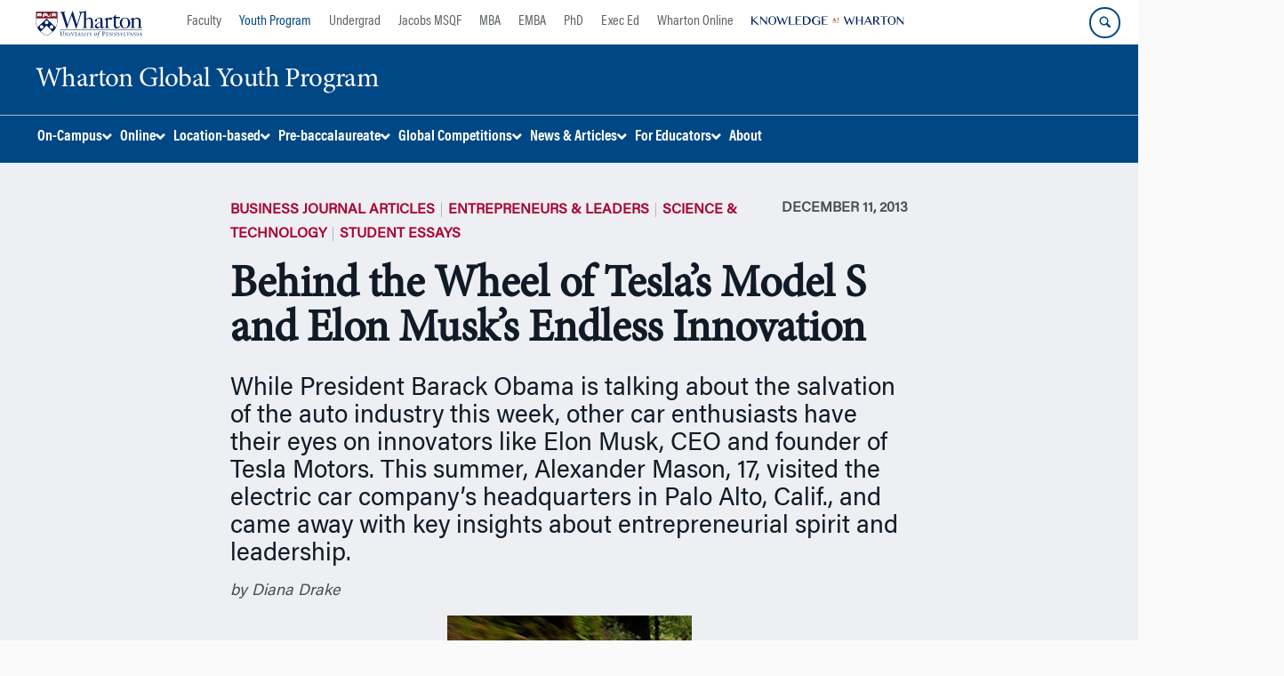

--- FILE ---
content_type: text/html; charset=UTF-8
request_url: https://globalyouth.wharton.upenn.edu/articles/student-essays/behind-wheel-teslas-model-s-elon-musks-endless-innovation/
body_size: 72848
content:
<!DOCTYPE html>
<!--[if IE 8 ]>
	<html class="no-js ie8" lang="en-US">
<![endif]-->
<!--[if IE 9 ]>
	<html class="no-js ie9" lang="en-US">
<![endif]-->
<!--[if gt IE 9]><!-->
<html lang="en-US"><!--<![endif]-->
	<head>
		    <!-- Google Tag Manager - The Wharton School-->
    <script>(function(w,d,s,l,i){w[l]=w[l]||[];w[l].push({'gtm.start':
    new Date().getTime(),event:'gtm.js'});var f=d.getElementsByTagName(s)[0],
    j=d.createElement(s),dl=l!='dataLayer'?'&l='+l:'';j.async=true;j.src=
    'https://www.googletagmanager.com/gtm.js?id='+i+dl;f.parentNode.insertBefore(j,f);
    })(window,document,'script','dataLayer','GTM-MZQZFC4');</script>
    <!-- End Google Tag Manager -->
    <!-- Google Tag Manager - Executive Education-->
            		<meta charset="UTF-8">
		<meta http-equiv="X-UA-Compatible" content="IE=edge"><script type="text/javascript">(window.NREUM||(NREUM={})).init={privacy:{cookies_enabled:true},ajax:{deny_list:["bam.nr-data.net"]},feature_flags:["soft_nav"],distributed_tracing:{enabled:true}};(window.NREUM||(NREUM={})).loader_config={agentID:"1588600416",accountID:"3331253",trustKey:"66686",xpid:"VwUEUFRWCxABUFhRAwgPX1cI",licenseKey:"NRJS-382ebb77cefa3e71a11",applicationID:"1493498939",browserID:"1588600416"};;/*! For license information please see nr-loader-spa-1.308.0.min.js.LICENSE.txt */
(()=>{var e,t,r={384:(e,t,r)=>{"use strict";r.d(t,{NT:()=>a,US:()=>u,Zm:()=>o,bQ:()=>d,dV:()=>c,pV:()=>l});var n=r(6154),i=r(1863),s=r(1910);const a={beacon:"bam.nr-data.net",errorBeacon:"bam.nr-data.net"};function o(){return n.gm.NREUM||(n.gm.NREUM={}),void 0===n.gm.newrelic&&(n.gm.newrelic=n.gm.NREUM),n.gm.NREUM}function c(){let e=o();return e.o||(e.o={ST:n.gm.setTimeout,SI:n.gm.setImmediate||n.gm.setInterval,CT:n.gm.clearTimeout,XHR:n.gm.XMLHttpRequest,REQ:n.gm.Request,EV:n.gm.Event,PR:n.gm.Promise,MO:n.gm.MutationObserver,FETCH:n.gm.fetch,WS:n.gm.WebSocket},(0,s.i)(...Object.values(e.o))),e}function d(e,t){let r=o();r.initializedAgents??={},t.initializedAt={ms:(0,i.t)(),date:new Date},r.initializedAgents[e]=t}function u(e,t){o()[e]=t}function l(){return function(){let e=o();const t=e.info||{};e.info={beacon:a.beacon,errorBeacon:a.errorBeacon,...t}}(),function(){let e=o();const t=e.init||{};e.init={...t}}(),c(),function(){let e=o();const t=e.loader_config||{};e.loader_config={...t}}(),o()}},782:(e,t,r)=>{"use strict";r.d(t,{T:()=>n});const n=r(860).K7.pageViewTiming},860:(e,t,r)=>{"use strict";r.d(t,{$J:()=>u,K7:()=>c,P3:()=>d,XX:()=>i,Yy:()=>o,df:()=>s,qY:()=>n,v4:()=>a});const n="events",i="jserrors",s="browser/blobs",a="rum",o="browser/logs",c={ajax:"ajax",genericEvents:"generic_events",jserrors:i,logging:"logging",metrics:"metrics",pageAction:"page_action",pageViewEvent:"page_view_event",pageViewTiming:"page_view_timing",sessionReplay:"session_replay",sessionTrace:"session_trace",softNav:"soft_navigations",spa:"spa"},d={[c.pageViewEvent]:1,[c.pageViewTiming]:2,[c.metrics]:3,[c.jserrors]:4,[c.spa]:5,[c.ajax]:6,[c.sessionTrace]:7,[c.softNav]:8,[c.sessionReplay]:9,[c.logging]:10,[c.genericEvents]:11},u={[c.pageViewEvent]:a,[c.pageViewTiming]:n,[c.ajax]:n,[c.spa]:n,[c.softNav]:n,[c.metrics]:i,[c.jserrors]:i,[c.sessionTrace]:s,[c.sessionReplay]:s,[c.logging]:o,[c.genericEvents]:"ins"}},944:(e,t,r)=>{"use strict";r.d(t,{R:()=>i});var n=r(3241);function i(e,t){"function"==typeof console.debug&&(console.debug("New Relic Warning: https://github.com/newrelic/newrelic-browser-agent/blob/main/docs/warning-codes.md#".concat(e),t),(0,n.W)({agentIdentifier:null,drained:null,type:"data",name:"warn",feature:"warn",data:{code:e,secondary:t}}))}},993:(e,t,r)=>{"use strict";r.d(t,{A$:()=>s,ET:()=>a,TZ:()=>o,p_:()=>i});var n=r(860);const i={ERROR:"ERROR",WARN:"WARN",INFO:"INFO",DEBUG:"DEBUG",TRACE:"TRACE"},s={OFF:0,ERROR:1,WARN:2,INFO:3,DEBUG:4,TRACE:5},a="log",o=n.K7.logging},1541:(e,t,r)=>{"use strict";r.d(t,{U:()=>i,f:()=>n});const n={MFE:"MFE",BA:"BA"};function i(e,t){if(2!==t?.harvestEndpointVersion)return{};const r=t.agentRef.runtime.appMetadata.agents[0].entityGuid;return e?{"source.id":e.id,"source.name":e.name,"source.type":e.type,"parent.id":e.parent?.id||r,"parent.type":e.parent?.type||n.BA}:{"entity.guid":r,appId:t.agentRef.info.applicationID}}},1687:(e,t,r)=>{"use strict";r.d(t,{Ak:()=>d,Ze:()=>h,x3:()=>u});var n=r(3241),i=r(7836),s=r(3606),a=r(860),o=r(2646);const c={};function d(e,t){const r={staged:!1,priority:a.P3[t]||0};l(e),c[e].get(t)||c[e].set(t,r)}function u(e,t){e&&c[e]&&(c[e].get(t)&&c[e].delete(t),p(e,t,!1),c[e].size&&f(e))}function l(e){if(!e)throw new Error("agentIdentifier required");c[e]||(c[e]=new Map)}function h(e="",t="feature",r=!1){if(l(e),!e||!c[e].get(t)||r)return p(e,t);c[e].get(t).staged=!0,f(e)}function f(e){const t=Array.from(c[e]);t.every(([e,t])=>t.staged)&&(t.sort((e,t)=>e[1].priority-t[1].priority),t.forEach(([t])=>{c[e].delete(t),p(e,t)}))}function p(e,t,r=!0){const a=e?i.ee.get(e):i.ee,c=s.i.handlers;if(!a.aborted&&a.backlog&&c){if((0,n.W)({agentIdentifier:e,type:"lifecycle",name:"drain",feature:t}),r){const e=a.backlog[t],r=c[t];if(r){for(let t=0;e&&t<e.length;++t)g(e[t],r);Object.entries(r).forEach(([e,t])=>{Object.values(t||{}).forEach(t=>{t[0]?.on&&t[0]?.context()instanceof o.y&&t[0].on(e,t[1])})})}}a.isolatedBacklog||delete c[t],a.backlog[t]=null,a.emit("drain-"+t,[])}}function g(e,t){var r=e[1];Object.values(t[r]||{}).forEach(t=>{var r=e[0];if(t[0]===r){var n=t[1],i=e[3],s=e[2];n.apply(i,s)}})}},1738:(e,t,r)=>{"use strict";r.d(t,{U:()=>f,Y:()=>h});var n=r(3241),i=r(9908),s=r(1863),a=r(944),o=r(5701),c=r(3969),d=r(8362),u=r(860),l=r(4261);function h(e,t,r,s){const h=s||r;!h||h[e]&&h[e]!==d.d.prototype[e]||(h[e]=function(){(0,i.p)(c.xV,["API/"+e+"/called"],void 0,u.K7.metrics,r.ee),(0,n.W)({agentIdentifier:r.agentIdentifier,drained:!!o.B?.[r.agentIdentifier],type:"data",name:"api",feature:l.Pl+e,data:{}});try{return t.apply(this,arguments)}catch(e){(0,a.R)(23,e)}})}function f(e,t,r,n,a){const o=e.info;null===r?delete o.jsAttributes[t]:o.jsAttributes[t]=r,(a||null===r)&&(0,i.p)(l.Pl+n,[(0,s.t)(),t,r],void 0,"session",e.ee)}},1741:(e,t,r)=>{"use strict";r.d(t,{W:()=>s});var n=r(944),i=r(4261);class s{#e(e,...t){if(this[e]!==s.prototype[e])return this[e](...t);(0,n.R)(35,e)}addPageAction(e,t){return this.#e(i.hG,e,t)}register(e){return this.#e(i.eY,e)}recordCustomEvent(e,t){return this.#e(i.fF,e,t)}setPageViewName(e,t){return this.#e(i.Fw,e,t)}setCustomAttribute(e,t,r){return this.#e(i.cD,e,t,r)}noticeError(e,t){return this.#e(i.o5,e,t)}setUserId(e,t=!1){return this.#e(i.Dl,e,t)}setApplicationVersion(e){return this.#e(i.nb,e)}setErrorHandler(e){return this.#e(i.bt,e)}addRelease(e,t){return this.#e(i.k6,e,t)}log(e,t){return this.#e(i.$9,e,t)}start(){return this.#e(i.d3)}finished(e){return this.#e(i.BL,e)}recordReplay(){return this.#e(i.CH)}pauseReplay(){return this.#e(i.Tb)}addToTrace(e){return this.#e(i.U2,e)}setCurrentRouteName(e){return this.#e(i.PA,e)}interaction(e){return this.#e(i.dT,e)}wrapLogger(e,t,r){return this.#e(i.Wb,e,t,r)}measure(e,t){return this.#e(i.V1,e,t)}consent(e){return this.#e(i.Pv,e)}}},1863:(e,t,r)=>{"use strict";function n(){return Math.floor(performance.now())}r.d(t,{t:()=>n})},1910:(e,t,r)=>{"use strict";r.d(t,{i:()=>s});var n=r(944);const i=new Map;function s(...e){return e.every(e=>{if(i.has(e))return i.get(e);const t="function"==typeof e?e.toString():"",r=t.includes("[native code]"),s=t.includes("nrWrapper");return r||s||(0,n.R)(64,e?.name||t),i.set(e,r),r})}},2555:(e,t,r)=>{"use strict";r.d(t,{D:()=>o,f:()=>a});var n=r(384),i=r(8122);const s={beacon:n.NT.beacon,errorBeacon:n.NT.errorBeacon,licenseKey:void 0,applicationID:void 0,sa:void 0,queueTime:void 0,applicationTime:void 0,ttGuid:void 0,user:void 0,account:void 0,product:void 0,extra:void 0,jsAttributes:{},userAttributes:void 0,atts:void 0,transactionName:void 0,tNamePlain:void 0};function a(e){try{return!!e.licenseKey&&!!e.errorBeacon&&!!e.applicationID}catch(e){return!1}}const o=e=>(0,i.a)(e,s)},2614:(e,t,r)=>{"use strict";r.d(t,{BB:()=>a,H3:()=>n,g:()=>d,iL:()=>c,tS:()=>o,uh:()=>i,wk:()=>s});const n="NRBA",i="SESSION",s=144e5,a=18e5,o={STARTED:"session-started",PAUSE:"session-pause",RESET:"session-reset",RESUME:"session-resume",UPDATE:"session-update"},c={SAME_TAB:"same-tab",CROSS_TAB:"cross-tab"},d={OFF:0,FULL:1,ERROR:2}},2646:(e,t,r)=>{"use strict";r.d(t,{y:()=>n});class n{constructor(e){this.contextId=e}}},2843:(e,t,r)=>{"use strict";r.d(t,{G:()=>s,u:()=>i});var n=r(3878);function i(e,t=!1,r,i){(0,n.DD)("visibilitychange",function(){if(t)return void("hidden"===document.visibilityState&&e());e(document.visibilityState)},r,i)}function s(e,t,r){(0,n.sp)("pagehide",e,t,r)}},3241:(e,t,r)=>{"use strict";r.d(t,{W:()=>s});var n=r(6154);const i="newrelic";function s(e={}){try{n.gm.dispatchEvent(new CustomEvent(i,{detail:e}))}catch(e){}}},3304:(e,t,r)=>{"use strict";r.d(t,{A:()=>s});var n=r(7836);const i=()=>{const e=new WeakSet;return(t,r)=>{if("object"==typeof r&&null!==r){if(e.has(r))return;e.add(r)}return r}};function s(e){try{return JSON.stringify(e,i())??""}catch(e){try{n.ee.emit("internal-error",[e])}catch(e){}return""}}},3333:(e,t,r)=>{"use strict";r.d(t,{$v:()=>u,TZ:()=>n,Xh:()=>c,Zp:()=>i,kd:()=>d,mq:()=>o,nf:()=>a,qN:()=>s});const n=r(860).K7.genericEvents,i=["auxclick","click","copy","keydown","paste","scrollend"],s=["focus","blur"],a=4,o=1e3,c=2e3,d=["PageAction","UserAction","BrowserPerformance"],u={RESOURCES:"experimental.resources",REGISTER:"register"}},3434:(e,t,r)=>{"use strict";r.d(t,{Jt:()=>s,YM:()=>d});var n=r(7836),i=r(5607);const s="nr@original:".concat(i.W),a=50;var o=Object.prototype.hasOwnProperty,c=!1;function d(e,t){return e||(e=n.ee),r.inPlace=function(e,t,n,i,s){n||(n="");const a="-"===n.charAt(0);for(let o=0;o<t.length;o++){const c=t[o],d=e[c];l(d)||(e[c]=r(d,a?c+n:n,i,c,s))}},r.flag=s,r;function r(t,r,n,c,d){return l(t)?t:(r||(r=""),nrWrapper[s]=t,function(e,t,r){if(Object.defineProperty&&Object.keys)try{return Object.keys(e).forEach(function(r){Object.defineProperty(t,r,{get:function(){return e[r]},set:function(t){return e[r]=t,t}})}),t}catch(e){u([e],r)}for(var n in e)o.call(e,n)&&(t[n]=e[n])}(t,nrWrapper,e),nrWrapper);function nrWrapper(){var s,o,l,h;let f;try{o=this,s=[...arguments],l="function"==typeof n?n(s,o):n||{}}catch(t){u([t,"",[s,o,c],l],e)}i(r+"start",[s,o,c],l,d);const p=performance.now();let g;try{return h=t.apply(o,s),g=performance.now(),h}catch(e){throw g=performance.now(),i(r+"err",[s,o,e],l,d),f=e,f}finally{const e=g-p,t={start:p,end:g,duration:e,isLongTask:e>=a,methodName:c,thrownError:f};t.isLongTask&&i("long-task",[t,o],l,d),i(r+"end",[s,o,h],l,d)}}}function i(r,n,i,s){if(!c||t){var a=c;c=!0;try{e.emit(r,n,i,t,s)}catch(t){u([t,r,n,i],e)}c=a}}}function u(e,t){t||(t=n.ee);try{t.emit("internal-error",e)}catch(e){}}function l(e){return!(e&&"function"==typeof e&&e.apply&&!e[s])}},3606:(e,t,r)=>{"use strict";r.d(t,{i:()=>s});var n=r(9908);s.on=a;var i=s.handlers={};function s(e,t,r,s){a(s||n.d,i,e,t,r)}function a(e,t,r,i,s){s||(s="feature"),e||(e=n.d);var a=t[s]=t[s]||{};(a[r]=a[r]||[]).push([e,i])}},3738:(e,t,r)=>{"use strict";r.d(t,{He:()=>i,Kp:()=>o,Lc:()=>d,Rz:()=>u,TZ:()=>n,bD:()=>s,d3:()=>a,jx:()=>l,sl:()=>h,uP:()=>c});const n=r(860).K7.sessionTrace,i="bstResource",s="resource",a="-start",o="-end",c="fn"+a,d="fn"+o,u="pushState",l=1e3,h=3e4},3785:(e,t,r)=>{"use strict";r.d(t,{R:()=>c,b:()=>d});var n=r(9908),i=r(1863),s=r(860),a=r(3969),o=r(993);function c(e,t,r={},c=o.p_.INFO,d=!0,u,l=(0,i.t)()){(0,n.p)(a.xV,["API/logging/".concat(c.toLowerCase(),"/called")],void 0,s.K7.metrics,e),(0,n.p)(o.ET,[l,t,r,c,d,u],void 0,s.K7.logging,e)}function d(e){return"string"==typeof e&&Object.values(o.p_).some(t=>t===e.toUpperCase().trim())}},3878:(e,t,r)=>{"use strict";function n(e,t){return{capture:e,passive:!1,signal:t}}function i(e,t,r=!1,i){window.addEventListener(e,t,n(r,i))}function s(e,t,r=!1,i){document.addEventListener(e,t,n(r,i))}r.d(t,{DD:()=>s,jT:()=>n,sp:()=>i})},3962:(e,t,r)=>{"use strict";r.d(t,{AM:()=>a,O2:()=>l,OV:()=>s,Qu:()=>h,TZ:()=>c,ih:()=>f,pP:()=>o,t1:()=>u,tC:()=>i,wD:()=>d});var n=r(860);const i=["click","keydown","submit"],s="popstate",a="api",o="initialPageLoad",c=n.K7.softNav,d=5e3,u=500,l={INITIAL_PAGE_LOAD:"",ROUTE_CHANGE:1,UNSPECIFIED:2},h={INTERACTION:1,AJAX:2,CUSTOM_END:3,CUSTOM_TRACER:4},f={IP:"in progress",PF:"pending finish",FIN:"finished",CAN:"cancelled"}},3969:(e,t,r)=>{"use strict";r.d(t,{TZ:()=>n,XG:()=>o,rs:()=>i,xV:()=>a,z_:()=>s});const n=r(860).K7.metrics,i="sm",s="cm",a="storeSupportabilityMetrics",o="storeEventMetrics"},4234:(e,t,r)=>{"use strict";r.d(t,{W:()=>s});var n=r(7836),i=r(1687);class s{constructor(e,t){this.agentIdentifier=e,this.ee=n.ee.get(e),this.featureName=t,this.blocked=!1}deregisterDrain(){(0,i.x3)(this.agentIdentifier,this.featureName)}}},4261:(e,t,r)=>{"use strict";r.d(t,{$9:()=>u,BL:()=>c,CH:()=>p,Dl:()=>R,Fw:()=>w,PA:()=>v,Pl:()=>n,Pv:()=>A,Tb:()=>h,U2:()=>a,V1:()=>E,Wb:()=>T,bt:()=>y,cD:()=>b,d3:()=>x,dT:()=>d,eY:()=>g,fF:()=>f,hG:()=>s,hw:()=>i,k6:()=>o,nb:()=>m,o5:()=>l});const n="api-",i=n+"ixn-",s="addPageAction",a="addToTrace",o="addRelease",c="finished",d="interaction",u="log",l="noticeError",h="pauseReplay",f="recordCustomEvent",p="recordReplay",g="register",m="setApplicationVersion",v="setCurrentRouteName",b="setCustomAttribute",y="setErrorHandler",w="setPageViewName",R="setUserId",x="start",T="wrapLogger",E="measure",A="consent"},5205:(e,t,r)=>{"use strict";r.d(t,{j:()=>S});var n=r(384),i=r(1741);var s=r(2555),a=r(3333);const o=e=>{if(!e||"string"!=typeof e)return!1;try{document.createDocumentFragment().querySelector(e)}catch{return!1}return!0};var c=r(2614),d=r(944),u=r(8122);const l="[data-nr-mask]",h=e=>(0,u.a)(e,(()=>{const e={feature_flags:[],experimental:{allow_registered_children:!1,resources:!1},mask_selector:"*",block_selector:"[data-nr-block]",mask_input_options:{color:!1,date:!1,"datetime-local":!1,email:!1,month:!1,number:!1,range:!1,search:!1,tel:!1,text:!1,time:!1,url:!1,week:!1,textarea:!1,select:!1,password:!0}};return{ajax:{deny_list:void 0,block_internal:!0,enabled:!0,autoStart:!0},api:{get allow_registered_children(){return e.feature_flags.includes(a.$v.REGISTER)||e.experimental.allow_registered_children},set allow_registered_children(t){e.experimental.allow_registered_children=t},duplicate_registered_data:!1},browser_consent_mode:{enabled:!1},distributed_tracing:{enabled:void 0,exclude_newrelic_header:void 0,cors_use_newrelic_header:void 0,cors_use_tracecontext_headers:void 0,allowed_origins:void 0},get feature_flags(){return e.feature_flags},set feature_flags(t){e.feature_flags=t},generic_events:{enabled:!0,autoStart:!0},harvest:{interval:30},jserrors:{enabled:!0,autoStart:!0},logging:{enabled:!0,autoStart:!0},metrics:{enabled:!0,autoStart:!0},obfuscate:void 0,page_action:{enabled:!0},page_view_event:{enabled:!0,autoStart:!0},page_view_timing:{enabled:!0,autoStart:!0},performance:{capture_marks:!1,capture_measures:!1,capture_detail:!0,resources:{get enabled(){return e.feature_flags.includes(a.$v.RESOURCES)||e.experimental.resources},set enabled(t){e.experimental.resources=t},asset_types:[],first_party_domains:[],ignore_newrelic:!0}},privacy:{cookies_enabled:!0},proxy:{assets:void 0,beacon:void 0},session:{expiresMs:c.wk,inactiveMs:c.BB},session_replay:{autoStart:!0,enabled:!1,preload:!1,sampling_rate:10,error_sampling_rate:100,collect_fonts:!1,inline_images:!1,fix_stylesheets:!0,mask_all_inputs:!0,get mask_text_selector(){return e.mask_selector},set mask_text_selector(t){o(t)?e.mask_selector="".concat(t,",").concat(l):""===t||null===t?e.mask_selector=l:(0,d.R)(5,t)},get block_class(){return"nr-block"},get ignore_class(){return"nr-ignore"},get mask_text_class(){return"nr-mask"},get block_selector(){return e.block_selector},set block_selector(t){o(t)?e.block_selector+=",".concat(t):""!==t&&(0,d.R)(6,t)},get mask_input_options(){return e.mask_input_options},set mask_input_options(t){t&&"object"==typeof t?e.mask_input_options={...t,password:!0}:(0,d.R)(7,t)}},session_trace:{enabled:!0,autoStart:!0},soft_navigations:{enabled:!0,autoStart:!0},spa:{enabled:!0,autoStart:!0},ssl:void 0,user_actions:{enabled:!0,elementAttributes:["id","className","tagName","type"]}}})());var f=r(6154),p=r(9324);let g=0;const m={buildEnv:p.F3,distMethod:p.Xs,version:p.xv,originTime:f.WN},v={consented:!1},b={appMetadata:{},get consented(){return this.session?.state?.consent||v.consented},set consented(e){v.consented=e},customTransaction:void 0,denyList:void 0,disabled:!1,harvester:void 0,isolatedBacklog:!1,isRecording:!1,loaderType:void 0,maxBytes:3e4,obfuscator:void 0,onerror:void 0,ptid:void 0,releaseIds:{},session:void 0,timeKeeper:void 0,registeredEntities:[],jsAttributesMetadata:{bytes:0},get harvestCount(){return++g}},y=e=>{const t=(0,u.a)(e,b),r=Object.keys(m).reduce((e,t)=>(e[t]={value:m[t],writable:!1,configurable:!0,enumerable:!0},e),{});return Object.defineProperties(t,r)};var w=r(5701);const R=e=>{const t=e.startsWith("http");e+="/",r.p=t?e:"https://"+e};var x=r(7836),T=r(3241);const E={accountID:void 0,trustKey:void 0,agentID:void 0,licenseKey:void 0,applicationID:void 0,xpid:void 0},A=e=>(0,u.a)(e,E),_=new Set;function S(e,t={},r,a){let{init:o,info:c,loader_config:d,runtime:u={},exposed:l=!0}=t;if(!c){const e=(0,n.pV)();o=e.init,c=e.info,d=e.loader_config}e.init=h(o||{}),e.loader_config=A(d||{}),c.jsAttributes??={},f.bv&&(c.jsAttributes.isWorker=!0),e.info=(0,s.D)(c);const p=e.init,g=[c.beacon,c.errorBeacon];_.has(e.agentIdentifier)||(p.proxy.assets&&(R(p.proxy.assets),g.push(p.proxy.assets)),p.proxy.beacon&&g.push(p.proxy.beacon),e.beacons=[...g],function(e){const t=(0,n.pV)();Object.getOwnPropertyNames(i.W.prototype).forEach(r=>{const n=i.W.prototype[r];if("function"!=typeof n||"constructor"===n)return;let s=t[r];e[r]&&!1!==e.exposed&&"micro-agent"!==e.runtime?.loaderType&&(t[r]=(...t)=>{const n=e[r](...t);return s?s(...t):n})})}(e),(0,n.US)("activatedFeatures",w.B)),u.denyList=[...p.ajax.deny_list||[],...p.ajax.block_internal?g:[]],u.ptid=e.agentIdentifier,u.loaderType=r,e.runtime=y(u),_.has(e.agentIdentifier)||(e.ee=x.ee.get(e.agentIdentifier),e.exposed=l,(0,T.W)({agentIdentifier:e.agentIdentifier,drained:!!w.B?.[e.agentIdentifier],type:"lifecycle",name:"initialize",feature:void 0,data:e.config})),_.add(e.agentIdentifier)}},5270:(e,t,r)=>{"use strict";r.d(t,{Aw:()=>a,SR:()=>s,rF:()=>o});var n=r(384),i=r(7767);function s(e){return!!(0,n.dV)().o.MO&&(0,i.V)(e)&&!0===e?.session_trace.enabled}function a(e){return!0===e?.session_replay.preload&&s(e)}function o(e,t){try{if("string"==typeof t?.type){if("password"===t.type.toLowerCase())return"*".repeat(e?.length||0);if(void 0!==t?.dataset?.nrUnmask||t?.classList?.contains("nr-unmask"))return e}}catch(e){}return"string"==typeof e?e.replace(/[\S]/g,"*"):"*".repeat(e?.length||0)}},5289:(e,t,r)=>{"use strict";r.d(t,{GG:()=>a,Qr:()=>c,sB:()=>o});var n=r(3878),i=r(6389);function s(){return"undefined"==typeof document||"complete"===document.readyState}function a(e,t){if(s())return e();const r=(0,i.J)(e),a=setInterval(()=>{s()&&(clearInterval(a),r())},500);(0,n.sp)("load",r,t)}function o(e){if(s())return e();(0,n.DD)("DOMContentLoaded",e)}function c(e){if(s())return e();(0,n.sp)("popstate",e)}},5607:(e,t,r)=>{"use strict";r.d(t,{W:()=>n});const n=(0,r(9566).bz)()},5701:(e,t,r)=>{"use strict";r.d(t,{B:()=>s,t:()=>a});var n=r(3241);const i=new Set,s={};function a(e,t){const r=t.agentIdentifier;s[r]??={},e&&"object"==typeof e&&(i.has(r)||(t.ee.emit("rumresp",[e]),s[r]=e,i.add(r),(0,n.W)({agentIdentifier:r,loaded:!0,drained:!0,type:"lifecycle",name:"load",feature:void 0,data:e})))}},6154:(e,t,r)=>{"use strict";r.d(t,{OF:()=>d,RI:()=>i,WN:()=>h,bv:()=>s,eN:()=>f,gm:()=>a,lR:()=>l,m:()=>c,mw:()=>o,sb:()=>u});var n=r(1863);const i="undefined"!=typeof window&&!!window.document,s="undefined"!=typeof WorkerGlobalScope&&("undefined"!=typeof self&&self instanceof WorkerGlobalScope&&self.navigator instanceof WorkerNavigator||"undefined"!=typeof globalThis&&globalThis instanceof WorkerGlobalScope&&globalThis.navigator instanceof WorkerNavigator),a=i?window:"undefined"!=typeof WorkerGlobalScope&&("undefined"!=typeof self&&self instanceof WorkerGlobalScope&&self||"undefined"!=typeof globalThis&&globalThis instanceof WorkerGlobalScope&&globalThis),o=Boolean("hidden"===a?.document?.visibilityState),c=""+a?.location,d=/iPad|iPhone|iPod/.test(a.navigator?.userAgent),u=d&&"undefined"==typeof SharedWorker,l=(()=>{const e=a.navigator?.userAgent?.match(/Firefox[/\s](\d+\.\d+)/);return Array.isArray(e)&&e.length>=2?+e[1]:0})(),h=Date.now()-(0,n.t)(),f=()=>"undefined"!=typeof PerformanceNavigationTiming&&a?.performance?.getEntriesByType("navigation")?.[0]?.responseStart},6344:(e,t,r)=>{"use strict";r.d(t,{BB:()=>u,Qb:()=>l,TZ:()=>i,Ug:()=>a,Vh:()=>s,_s:()=>o,bc:()=>d,yP:()=>c});var n=r(2614);const i=r(860).K7.sessionReplay,s="errorDuringReplay",a=.12,o={DomContentLoaded:0,Load:1,FullSnapshot:2,IncrementalSnapshot:3,Meta:4,Custom:5},c={[n.g.ERROR]:15e3,[n.g.FULL]:3e5,[n.g.OFF]:0},d={RESET:{message:"Session was reset",sm:"Reset"},IMPORT:{message:"Recorder failed to import",sm:"Import"},TOO_MANY:{message:"429: Too Many Requests",sm:"Too-Many"},TOO_BIG:{message:"Payload was too large",sm:"Too-Big"},CROSS_TAB:{message:"Session Entity was set to OFF on another tab",sm:"Cross-Tab"},ENTITLEMENTS:{message:"Session Replay is not allowed and will not be started",sm:"Entitlement"}},u=5e3,l={API:"api",RESUME:"resume",SWITCH_TO_FULL:"switchToFull",INITIALIZE:"initialize",PRELOAD:"preload"}},6389:(e,t,r)=>{"use strict";function n(e,t=500,r={}){const n=r?.leading||!1;let i;return(...r)=>{n&&void 0===i&&(e.apply(this,r),i=setTimeout(()=>{i=clearTimeout(i)},t)),n||(clearTimeout(i),i=setTimeout(()=>{e.apply(this,r)},t))}}function i(e){let t=!1;return(...r)=>{t||(t=!0,e.apply(this,r))}}r.d(t,{J:()=>i,s:()=>n})},6630:(e,t,r)=>{"use strict";r.d(t,{T:()=>n});const n=r(860).K7.pageViewEvent},6774:(e,t,r)=>{"use strict";r.d(t,{T:()=>n});const n=r(860).K7.jserrors},7295:(e,t,r)=>{"use strict";r.d(t,{Xv:()=>a,gX:()=>i,iW:()=>s});var n=[];function i(e){if(!e||s(e))return!1;if(0===n.length)return!0;if("*"===n[0].hostname)return!1;for(var t=0;t<n.length;t++){var r=n[t];if(r.hostname.test(e.hostname)&&r.pathname.test(e.pathname))return!1}return!0}function s(e){return void 0===e.hostname}function a(e){if(n=[],e&&e.length)for(var t=0;t<e.length;t++){let r=e[t];if(!r)continue;if("*"===r)return void(n=[{hostname:"*"}]);0===r.indexOf("http://")?r=r.substring(7):0===r.indexOf("https://")&&(r=r.substring(8));const i=r.indexOf("/");let s,a;i>0?(s=r.substring(0,i),a=r.substring(i)):(s=r,a="*");let[c]=s.split(":");n.push({hostname:o(c),pathname:o(a,!0)})}}function o(e,t=!1){const r=e.replace(/[.+?^${}()|[\]\\]/g,e=>"\\"+e).replace(/\*/g,".*?");return new RegExp((t?"^":"")+r+"$")}},7485:(e,t,r)=>{"use strict";r.d(t,{D:()=>i});var n=r(6154);function i(e){if(0===(e||"").indexOf("data:"))return{protocol:"data"};try{const t=new URL(e,location.href),r={port:t.port,hostname:t.hostname,pathname:t.pathname,search:t.search,protocol:t.protocol.slice(0,t.protocol.indexOf(":")),sameOrigin:t.protocol===n.gm?.location?.protocol&&t.host===n.gm?.location?.host};return r.port&&""!==r.port||("http:"===t.protocol&&(r.port="80"),"https:"===t.protocol&&(r.port="443")),r.pathname&&""!==r.pathname?r.pathname.startsWith("/")||(r.pathname="/".concat(r.pathname)):r.pathname="/",r}catch(e){return{}}}},7699:(e,t,r)=>{"use strict";r.d(t,{It:()=>s,KC:()=>o,No:()=>i,qh:()=>a});var n=r(860);const i=16e3,s=1e6,a="SESSION_ERROR",o={[n.K7.logging]:!0,[n.K7.genericEvents]:!1,[n.K7.jserrors]:!1,[n.K7.ajax]:!1}},7767:(e,t,r)=>{"use strict";r.d(t,{V:()=>i});var n=r(6154);const i=e=>n.RI&&!0===e?.privacy.cookies_enabled},7836:(e,t,r)=>{"use strict";r.d(t,{P:()=>o,ee:()=>c});var n=r(384),i=r(8990),s=r(2646),a=r(5607);const o="nr@context:".concat(a.W),c=function e(t,r){var n={},a={},u={},l=!1;try{l=16===r.length&&d.initializedAgents?.[r]?.runtime.isolatedBacklog}catch(e){}var h={on:p,addEventListener:p,removeEventListener:function(e,t){var r=n[e];if(!r)return;for(var i=0;i<r.length;i++)r[i]===t&&r.splice(i,1)},emit:function(e,r,n,i,s){!1!==s&&(s=!0);if(c.aborted&&!i)return;t&&s&&t.emit(e,r,n);var o=f(n);g(e).forEach(e=>{e.apply(o,r)});var d=v()[a[e]];d&&d.push([h,e,r,o]);return o},get:m,listeners:g,context:f,buffer:function(e,t){const r=v();if(t=t||"feature",h.aborted)return;Object.entries(e||{}).forEach(([e,n])=>{a[n]=t,t in r||(r[t]=[])})},abort:function(){h._aborted=!0,Object.keys(h.backlog).forEach(e=>{delete h.backlog[e]})},isBuffering:function(e){return!!v()[a[e]]},debugId:r,backlog:l?{}:t&&"object"==typeof t.backlog?t.backlog:{},isolatedBacklog:l};return Object.defineProperty(h,"aborted",{get:()=>{let e=h._aborted||!1;return e||(t&&(e=t.aborted),e)}}),h;function f(e){return e&&e instanceof s.y?e:e?(0,i.I)(e,o,()=>new s.y(o)):new s.y(o)}function p(e,t){n[e]=g(e).concat(t)}function g(e){return n[e]||[]}function m(t){return u[t]=u[t]||e(h,t)}function v(){return h.backlog}}(void 0,"globalEE"),d=(0,n.Zm)();d.ee||(d.ee=c)},8122:(e,t,r)=>{"use strict";r.d(t,{a:()=>i});var n=r(944);function i(e,t){try{if(!e||"object"!=typeof e)return(0,n.R)(3);if(!t||"object"!=typeof t)return(0,n.R)(4);const r=Object.create(Object.getPrototypeOf(t),Object.getOwnPropertyDescriptors(t)),s=0===Object.keys(r).length?e:r;for(let a in s)if(void 0!==e[a])try{if(null===e[a]){r[a]=null;continue}Array.isArray(e[a])&&Array.isArray(t[a])?r[a]=Array.from(new Set([...e[a],...t[a]])):"object"==typeof e[a]&&"object"==typeof t[a]?r[a]=i(e[a],t[a]):r[a]=e[a]}catch(e){r[a]||(0,n.R)(1,e)}return r}catch(e){(0,n.R)(2,e)}}},8139:(e,t,r)=>{"use strict";r.d(t,{u:()=>h});var n=r(7836),i=r(3434),s=r(8990),a=r(6154);const o={},c=a.gm.XMLHttpRequest,d="addEventListener",u="removeEventListener",l="nr@wrapped:".concat(n.P);function h(e){var t=function(e){return(e||n.ee).get("events")}(e);if(o[t.debugId]++)return t;o[t.debugId]=1;var r=(0,i.YM)(t,!0);function h(e){r.inPlace(e,[d,u],"-",p)}function p(e,t){return e[1]}return"getPrototypeOf"in Object&&(a.RI&&f(document,h),c&&f(c.prototype,h),f(a.gm,h)),t.on(d+"-start",function(e,t){var n=e[1];if(null!==n&&("function"==typeof n||"object"==typeof n)&&"newrelic"!==e[0]){var i=(0,s.I)(n,l,function(){var e={object:function(){if("function"!=typeof n.handleEvent)return;return n.handleEvent.apply(n,arguments)},function:n}[typeof n];return e?r(e,"fn-",null,e.name||"anonymous"):n});this.wrapped=e[1]=i}}),t.on(u+"-start",function(e){e[1]=this.wrapped||e[1]}),t}function f(e,t,...r){let n=e;for(;"object"==typeof n&&!Object.prototype.hasOwnProperty.call(n,d);)n=Object.getPrototypeOf(n);n&&t(n,...r)}},8362:(e,t,r)=>{"use strict";r.d(t,{d:()=>s});var n=r(9566),i=r(1741);class s extends i.W{agentIdentifier=(0,n.LA)(16)}},8374:(e,t,r)=>{r.nc=(()=>{try{return document?.currentScript?.nonce}catch(e){}return""})()},8990:(e,t,r)=>{"use strict";r.d(t,{I:()=>i});var n=Object.prototype.hasOwnProperty;function i(e,t,r){if(n.call(e,t))return e[t];var i=r();if(Object.defineProperty&&Object.keys)try{return Object.defineProperty(e,t,{value:i,writable:!0,enumerable:!1}),i}catch(e){}return e[t]=i,i}},9119:(e,t,r)=>{"use strict";r.d(t,{L:()=>s});var n=/([^?#]*)[^#]*(#[^?]*|$).*/,i=/([^?#]*)().*/;function s(e,t){return e?e.replace(t?n:i,"$1$2"):e}},9300:(e,t,r)=>{"use strict";r.d(t,{T:()=>n});const n=r(860).K7.ajax},9324:(e,t,r)=>{"use strict";r.d(t,{AJ:()=>a,F3:()=>i,Xs:()=>s,Yq:()=>o,xv:()=>n});const n="1.308.0",i="PROD",s="CDN",a="@newrelic/rrweb",o="1.0.1"},9566:(e,t,r)=>{"use strict";r.d(t,{LA:()=>o,ZF:()=>c,bz:()=>a,el:()=>d});var n=r(6154);const i="xxxxxxxx-xxxx-4xxx-yxxx-xxxxxxxxxxxx";function s(e,t){return e?15&e[t]:16*Math.random()|0}function a(){const e=n.gm?.crypto||n.gm?.msCrypto;let t,r=0;return e&&e.getRandomValues&&(t=e.getRandomValues(new Uint8Array(30))),i.split("").map(e=>"x"===e?s(t,r++).toString(16):"y"===e?(3&s()|8).toString(16):e).join("")}function o(e){const t=n.gm?.crypto||n.gm?.msCrypto;let r,i=0;t&&t.getRandomValues&&(r=t.getRandomValues(new Uint8Array(e)));const a=[];for(var o=0;o<e;o++)a.push(s(r,i++).toString(16));return a.join("")}function c(){return o(16)}function d(){return o(32)}},9908:(e,t,r)=>{"use strict";r.d(t,{d:()=>n,p:()=>i});var n=r(7836).ee.get("handle");function i(e,t,r,i,s){s?(s.buffer([e],i),s.emit(e,t,r)):(n.buffer([e],i),n.emit(e,t,r))}}},n={};function i(e){var t=n[e];if(void 0!==t)return t.exports;var s=n[e]={exports:{}};return r[e](s,s.exports,i),s.exports}i.m=r,i.d=(e,t)=>{for(var r in t)i.o(t,r)&&!i.o(e,r)&&Object.defineProperty(e,r,{enumerable:!0,get:t[r]})},i.f={},i.e=e=>Promise.all(Object.keys(i.f).reduce((t,r)=>(i.f[r](e,t),t),[])),i.u=e=>({212:"nr-spa-compressor",249:"nr-spa-recorder",478:"nr-spa"}[e]+"-1.308.0.min.js"),i.o=(e,t)=>Object.prototype.hasOwnProperty.call(e,t),e={},t="NRBA-1.308.0.PROD:",i.l=(r,n,s,a)=>{if(e[r])e[r].push(n);else{var o,c;if(void 0!==s)for(var d=document.getElementsByTagName("script"),u=0;u<d.length;u++){var l=d[u];if(l.getAttribute("src")==r||l.getAttribute("data-webpack")==t+s){o=l;break}}if(!o){c=!0;var h={478:"sha512-RSfSVnmHk59T/uIPbdSE0LPeqcEdF4/+XhfJdBuccH5rYMOEZDhFdtnh6X6nJk7hGpzHd9Ujhsy7lZEz/ORYCQ==",249:"sha512-ehJXhmntm85NSqW4MkhfQqmeKFulra3klDyY0OPDUE+sQ3GokHlPh1pmAzuNy//3j4ac6lzIbmXLvGQBMYmrkg==",212:"sha512-B9h4CR46ndKRgMBcK+j67uSR2RCnJfGefU+A7FrgR/k42ovXy5x/MAVFiSvFxuVeEk/pNLgvYGMp1cBSK/G6Fg=="};(o=document.createElement("script")).charset="utf-8",i.nc&&o.setAttribute("nonce",i.nc),o.setAttribute("data-webpack",t+s),o.src=r,0!==o.src.indexOf(window.location.origin+"/")&&(o.crossOrigin="anonymous"),h[a]&&(o.integrity=h[a])}e[r]=[n];var f=(t,n)=>{o.onerror=o.onload=null,clearTimeout(p);var i=e[r];if(delete e[r],o.parentNode&&o.parentNode.removeChild(o),i&&i.forEach(e=>e(n)),t)return t(n)},p=setTimeout(f.bind(null,void 0,{type:"timeout",target:o}),12e4);o.onerror=f.bind(null,o.onerror),o.onload=f.bind(null,o.onload),c&&document.head.appendChild(o)}},i.r=e=>{"undefined"!=typeof Symbol&&Symbol.toStringTag&&Object.defineProperty(e,Symbol.toStringTag,{value:"Module"}),Object.defineProperty(e,"__esModule",{value:!0})},i.p="https://js-agent.newrelic.com/",(()=>{var e={38:0,788:0};i.f.j=(t,r)=>{var n=i.o(e,t)?e[t]:void 0;if(0!==n)if(n)r.push(n[2]);else{var s=new Promise((r,i)=>n=e[t]=[r,i]);r.push(n[2]=s);var a=i.p+i.u(t),o=new Error;i.l(a,r=>{if(i.o(e,t)&&(0!==(n=e[t])&&(e[t]=void 0),n)){var s=r&&("load"===r.type?"missing":r.type),a=r&&r.target&&r.target.src;o.message="Loading chunk "+t+" failed: ("+s+": "+a+")",o.name="ChunkLoadError",o.type=s,o.request=a,n[1](o)}},"chunk-"+t,t)}};var t=(t,r)=>{var n,s,[a,o,c]=r,d=0;if(a.some(t=>0!==e[t])){for(n in o)i.o(o,n)&&(i.m[n]=o[n]);if(c)c(i)}for(t&&t(r);d<a.length;d++)s=a[d],i.o(e,s)&&e[s]&&e[s][0](),e[s]=0},r=self["webpackChunk:NRBA-1.308.0.PROD"]=self["webpackChunk:NRBA-1.308.0.PROD"]||[];r.forEach(t.bind(null,0)),r.push=t.bind(null,r.push.bind(r))})(),(()=>{"use strict";i(8374);var e=i(8362),t=i(860);const r=Object.values(t.K7);var n=i(5205);var s=i(9908),a=i(1863),o=i(4261),c=i(1738);var d=i(1687),u=i(4234),l=i(5289),h=i(6154),f=i(944),p=i(5270),g=i(7767),m=i(6389),v=i(7699);class b extends u.W{constructor(e,t){super(e.agentIdentifier,t),this.agentRef=e,this.abortHandler=void 0,this.featAggregate=void 0,this.loadedSuccessfully=void 0,this.onAggregateImported=new Promise(e=>{this.loadedSuccessfully=e}),this.deferred=Promise.resolve(),!1===e.init[this.featureName].autoStart?this.deferred=new Promise((t,r)=>{this.ee.on("manual-start-all",(0,m.J)(()=>{(0,d.Ak)(e.agentIdentifier,this.featureName),t()}))}):(0,d.Ak)(e.agentIdentifier,t)}importAggregator(e,t,r={}){if(this.featAggregate)return;const n=async()=>{let n;await this.deferred;try{if((0,g.V)(e.init)){const{setupAgentSession:t}=await i.e(478).then(i.bind(i,8766));n=t(e)}}catch(e){(0,f.R)(20,e),this.ee.emit("internal-error",[e]),(0,s.p)(v.qh,[e],void 0,this.featureName,this.ee)}try{if(!this.#t(this.featureName,n,e.init))return(0,d.Ze)(this.agentIdentifier,this.featureName),void this.loadedSuccessfully(!1);const{Aggregate:i}=await t();this.featAggregate=new i(e,r),e.runtime.harvester.initializedAggregates.push(this.featAggregate),this.loadedSuccessfully(!0)}catch(e){(0,f.R)(34,e),this.abortHandler?.(),(0,d.Ze)(this.agentIdentifier,this.featureName,!0),this.loadedSuccessfully(!1),this.ee&&this.ee.abort()}};h.RI?(0,l.GG)(()=>n(),!0):n()}#t(e,r,n){if(this.blocked)return!1;switch(e){case t.K7.sessionReplay:return(0,p.SR)(n)&&!!r;case t.K7.sessionTrace:return!!r;default:return!0}}}var y=i(6630),w=i(2614),R=i(3241);class x extends b{static featureName=y.T;constructor(e){var t;super(e,y.T),this.setupInspectionEvents(e.agentIdentifier),t=e,(0,c.Y)(o.Fw,function(e,r){"string"==typeof e&&("/"!==e.charAt(0)&&(e="/"+e),t.runtime.customTransaction=(r||"http://custom.transaction")+e,(0,s.p)(o.Pl+o.Fw,[(0,a.t)()],void 0,void 0,t.ee))},t),this.importAggregator(e,()=>i.e(478).then(i.bind(i,2467)))}setupInspectionEvents(e){const t=(t,r)=>{t&&(0,R.W)({agentIdentifier:e,timeStamp:t.timeStamp,loaded:"complete"===t.target.readyState,type:"window",name:r,data:t.target.location+""})};(0,l.sB)(e=>{t(e,"DOMContentLoaded")}),(0,l.GG)(e=>{t(e,"load")}),(0,l.Qr)(e=>{t(e,"navigate")}),this.ee.on(w.tS.UPDATE,(t,r)=>{(0,R.W)({agentIdentifier:e,type:"lifecycle",name:"session",data:r})})}}var T=i(384);class E extends e.d{constructor(e){var t;(super(),h.gm)?(this.features={},(0,T.bQ)(this.agentIdentifier,this),this.desiredFeatures=new Set(e.features||[]),this.desiredFeatures.add(x),(0,n.j)(this,e,e.loaderType||"agent"),t=this,(0,c.Y)(o.cD,function(e,r,n=!1){if("string"==typeof e){if(["string","number","boolean"].includes(typeof r)||null===r)return(0,c.U)(t,e,r,o.cD,n);(0,f.R)(40,typeof r)}else(0,f.R)(39,typeof e)},t),function(e){(0,c.Y)(o.Dl,function(t,r=!1){if("string"!=typeof t&&null!==t)return void(0,f.R)(41,typeof t);const n=e.info.jsAttributes["enduser.id"];r&&null!=n&&n!==t?(0,s.p)(o.Pl+"setUserIdAndResetSession",[t],void 0,"session",e.ee):(0,c.U)(e,"enduser.id",t,o.Dl,!0)},e)}(this),function(e){(0,c.Y)(o.nb,function(t){if("string"==typeof t||null===t)return(0,c.U)(e,"application.version",t,o.nb,!1);(0,f.R)(42,typeof t)},e)}(this),function(e){(0,c.Y)(o.d3,function(){e.ee.emit("manual-start-all")},e)}(this),function(e){(0,c.Y)(o.Pv,function(t=!0){if("boolean"==typeof t){if((0,s.p)(o.Pl+o.Pv,[t],void 0,"session",e.ee),e.runtime.consented=t,t){const t=e.features.page_view_event;t.onAggregateImported.then(e=>{const r=t.featAggregate;e&&!r.sentRum&&r.sendRum()})}}else(0,f.R)(65,typeof t)},e)}(this),this.run()):(0,f.R)(21)}get config(){return{info:this.info,init:this.init,loader_config:this.loader_config,runtime:this.runtime}}get api(){return this}run(){try{const e=function(e){const t={};return r.forEach(r=>{t[r]=!!e[r]?.enabled}),t}(this.init),n=[...this.desiredFeatures];n.sort((e,r)=>t.P3[e.featureName]-t.P3[r.featureName]),n.forEach(r=>{if(!e[r.featureName]&&r.featureName!==t.K7.pageViewEvent)return;if(r.featureName===t.K7.spa)return void(0,f.R)(67);const n=function(e){switch(e){case t.K7.ajax:return[t.K7.jserrors];case t.K7.sessionTrace:return[t.K7.ajax,t.K7.pageViewEvent];case t.K7.sessionReplay:return[t.K7.sessionTrace];case t.K7.pageViewTiming:return[t.K7.pageViewEvent];default:return[]}}(r.featureName).filter(e=>!(e in this.features));n.length>0&&(0,f.R)(36,{targetFeature:r.featureName,missingDependencies:n}),this.features[r.featureName]=new r(this)})}catch(e){(0,f.R)(22,e);for(const e in this.features)this.features[e].abortHandler?.();const t=(0,T.Zm)();delete t.initializedAgents[this.agentIdentifier]?.features,delete this.sharedAggregator;return t.ee.get(this.agentIdentifier).abort(),!1}}}var A=i(2843),_=i(782);class S extends b{static featureName=_.T;constructor(e){super(e,_.T),h.RI&&((0,A.u)(()=>(0,s.p)("docHidden",[(0,a.t)()],void 0,_.T,this.ee),!0),(0,A.G)(()=>(0,s.p)("winPagehide",[(0,a.t)()],void 0,_.T,this.ee)),this.importAggregator(e,()=>i.e(478).then(i.bind(i,9917))))}}var O=i(3969);class I extends b{static featureName=O.TZ;constructor(e){super(e,O.TZ),h.RI&&document.addEventListener("securitypolicyviolation",e=>{(0,s.p)(O.xV,["Generic/CSPViolation/Detected"],void 0,this.featureName,this.ee)}),this.importAggregator(e,()=>i.e(478).then(i.bind(i,6555)))}}var N=i(6774),P=i(3878),k=i(3304);class D{constructor(e,t,r,n,i){this.name="UncaughtError",this.message="string"==typeof e?e:(0,k.A)(e),this.sourceURL=t,this.line=r,this.column=n,this.__newrelic=i}}function C(e){return M(e)?e:new D(void 0!==e?.message?e.message:e,e?.filename||e?.sourceURL,e?.lineno||e?.line,e?.colno||e?.col,e?.__newrelic,e?.cause)}function j(e){const t="Unhandled Promise Rejection: ";if(!e?.reason)return;if(M(e.reason)){try{e.reason.message.startsWith(t)||(e.reason.message=t+e.reason.message)}catch(e){}return C(e.reason)}const r=C(e.reason);return(r.message||"").startsWith(t)||(r.message=t+r.message),r}function L(e){if(e.error instanceof SyntaxError&&!/:\d+$/.test(e.error.stack?.trim())){const t=new D(e.message,e.filename,e.lineno,e.colno,e.error.__newrelic,e.cause);return t.name=SyntaxError.name,t}return M(e.error)?e.error:C(e)}function M(e){return e instanceof Error&&!!e.stack}function H(e,r,n,i,o=(0,a.t)()){"string"==typeof e&&(e=new Error(e)),(0,s.p)("err",[e,o,!1,r,n.runtime.isRecording,void 0,i],void 0,t.K7.jserrors,n.ee),(0,s.p)("uaErr",[],void 0,t.K7.genericEvents,n.ee)}var B=i(1541),K=i(993),W=i(3785);function U(e,{customAttributes:t={},level:r=K.p_.INFO}={},n,i,s=(0,a.t)()){(0,W.R)(n.ee,e,t,r,!1,i,s)}function F(e,r,n,i,c=(0,a.t)()){(0,s.p)(o.Pl+o.hG,[c,e,r,i],void 0,t.K7.genericEvents,n.ee)}function V(e,r,n,i,c=(0,a.t)()){const{start:d,end:u,customAttributes:l}=r||{},h={customAttributes:l||{}};if("object"!=typeof h.customAttributes||"string"!=typeof e||0===e.length)return void(0,f.R)(57);const p=(e,t)=>null==e?t:"number"==typeof e?e:e instanceof PerformanceMark?e.startTime:Number.NaN;if(h.start=p(d,0),h.end=p(u,c),Number.isNaN(h.start)||Number.isNaN(h.end))(0,f.R)(57);else{if(h.duration=h.end-h.start,!(h.duration<0))return(0,s.p)(o.Pl+o.V1,[h,e,i],void 0,t.K7.genericEvents,n.ee),h;(0,f.R)(58)}}function G(e,r={},n,i,c=(0,a.t)()){(0,s.p)(o.Pl+o.fF,[c,e,r,i],void 0,t.K7.genericEvents,n.ee)}function z(e){(0,c.Y)(o.eY,function(t){return Y(e,t)},e)}function Y(e,r,n){(0,f.R)(54,"newrelic.register"),r||={},r.type=B.f.MFE,r.licenseKey||=e.info.licenseKey,r.blocked=!1,r.parent=n||{},Array.isArray(r.tags)||(r.tags=[]);const i={};r.tags.forEach(e=>{"name"!==e&&"id"!==e&&(i["source.".concat(e)]=!0)}),r.isolated??=!0;let o=()=>{};const c=e.runtime.registeredEntities;if(!r.isolated){const e=c.find(({metadata:{target:{id:e}}})=>e===r.id&&!r.isolated);if(e)return e}const d=e=>{r.blocked=!0,o=e};function u(e){return"string"==typeof e&&!!e.trim()&&e.trim().length<501||"number"==typeof e}e.init.api.allow_registered_children||d((0,m.J)(()=>(0,f.R)(55))),u(r.id)&&u(r.name)||d((0,m.J)(()=>(0,f.R)(48,r)));const l={addPageAction:(t,n={})=>g(F,[t,{...i,...n},e],r),deregister:()=>{d((0,m.J)(()=>(0,f.R)(68)))},log:(t,n={})=>g(U,[t,{...n,customAttributes:{...i,...n.customAttributes||{}}},e],r),measure:(t,n={})=>g(V,[t,{...n,customAttributes:{...i,...n.customAttributes||{}}},e],r),noticeError:(t,n={})=>g(H,[t,{...i,...n},e],r),register:(t={})=>g(Y,[e,t],l.metadata.target),recordCustomEvent:(t,n={})=>g(G,[t,{...i,...n},e],r),setApplicationVersion:e=>p("application.version",e),setCustomAttribute:(e,t)=>p(e,t),setUserId:e=>p("enduser.id",e),metadata:{customAttributes:i,target:r}},h=()=>(r.blocked&&o(),r.blocked);h()||c.push(l);const p=(e,t)=>{h()||(i[e]=t)},g=(r,n,i)=>{if(h())return;const o=(0,a.t)();(0,s.p)(O.xV,["API/register/".concat(r.name,"/called")],void 0,t.K7.metrics,e.ee);try{if(e.init.api.duplicate_registered_data&&"register"!==r.name){let e=n;if(n[1]instanceof Object){const t={"child.id":i.id,"child.type":i.type};e="customAttributes"in n[1]?[n[0],{...n[1],customAttributes:{...n[1].customAttributes,...t}},...n.slice(2)]:[n[0],{...n[1],...t},...n.slice(2)]}r(...e,void 0,o)}return r(...n,i,o)}catch(e){(0,f.R)(50,e)}};return l}class Z extends b{static featureName=N.T;constructor(e){var t;super(e,N.T),t=e,(0,c.Y)(o.o5,(e,r)=>H(e,r,t),t),function(e){(0,c.Y)(o.bt,function(t){e.runtime.onerror=t},e)}(e),function(e){let t=0;(0,c.Y)(o.k6,function(e,r){++t>10||(this.runtime.releaseIds[e.slice(-200)]=(""+r).slice(-200))},e)}(e),z(e);try{this.removeOnAbort=new AbortController}catch(e){}this.ee.on("internal-error",(t,r)=>{this.abortHandler&&(0,s.p)("ierr",[C(t),(0,a.t)(),!0,{},e.runtime.isRecording,r],void 0,this.featureName,this.ee)}),h.gm.addEventListener("unhandledrejection",t=>{this.abortHandler&&(0,s.p)("err",[j(t),(0,a.t)(),!1,{unhandledPromiseRejection:1},e.runtime.isRecording],void 0,this.featureName,this.ee)},(0,P.jT)(!1,this.removeOnAbort?.signal)),h.gm.addEventListener("error",t=>{this.abortHandler&&(0,s.p)("err",[L(t),(0,a.t)(),!1,{},e.runtime.isRecording],void 0,this.featureName,this.ee)},(0,P.jT)(!1,this.removeOnAbort?.signal)),this.abortHandler=this.#r,this.importAggregator(e,()=>i.e(478).then(i.bind(i,2176)))}#r(){this.removeOnAbort?.abort(),this.abortHandler=void 0}}var q=i(8990);let X=1;function J(e){const t=typeof e;return!e||"object"!==t&&"function"!==t?-1:e===h.gm?0:(0,q.I)(e,"nr@id",function(){return X++})}function Q(e){if("string"==typeof e&&e.length)return e.length;if("object"==typeof e){if("undefined"!=typeof ArrayBuffer&&e instanceof ArrayBuffer&&e.byteLength)return e.byteLength;if("undefined"!=typeof Blob&&e instanceof Blob&&e.size)return e.size;if(!("undefined"!=typeof FormData&&e instanceof FormData))try{return(0,k.A)(e).length}catch(e){return}}}var ee=i(8139),te=i(7836),re=i(3434);const ne={},ie=["open","send"];function se(e){var t=e||te.ee;const r=function(e){return(e||te.ee).get("xhr")}(t);if(void 0===h.gm.XMLHttpRequest)return r;if(ne[r.debugId]++)return r;ne[r.debugId]=1,(0,ee.u)(t);var n=(0,re.YM)(r),i=h.gm.XMLHttpRequest,s=h.gm.MutationObserver,a=h.gm.Promise,o=h.gm.setInterval,c="readystatechange",d=["onload","onerror","onabort","onloadstart","onloadend","onprogress","ontimeout"],u=[],l=h.gm.XMLHttpRequest=function(e){const t=new i(e),s=r.context(t);try{r.emit("new-xhr",[t],s),t.addEventListener(c,(a=s,function(){var e=this;e.readyState>3&&!a.resolved&&(a.resolved=!0,r.emit("xhr-resolved",[],e)),n.inPlace(e,d,"fn-",y)}),(0,P.jT)(!1))}catch(e){(0,f.R)(15,e);try{r.emit("internal-error",[e])}catch(e){}}var a;return t};function p(e,t){n.inPlace(t,["onreadystatechange"],"fn-",y)}if(function(e,t){for(var r in e)t[r]=e[r]}(i,l),l.prototype=i.prototype,n.inPlace(l.prototype,ie,"-xhr-",y),r.on("send-xhr-start",function(e,t){p(e,t),function(e){u.push(e),s&&(g?g.then(b):o?o(b):(m=-m,v.data=m))}(t)}),r.on("open-xhr-start",p),s){var g=a&&a.resolve();if(!o&&!a){var m=1,v=document.createTextNode(m);new s(b).observe(v,{characterData:!0})}}else t.on("fn-end",function(e){e[0]&&e[0].type===c||b()});function b(){for(var e=0;e<u.length;e++)p(0,u[e]);u.length&&(u=[])}function y(e,t){return t}return r}var ae="fetch-",oe=ae+"body-",ce=["arrayBuffer","blob","json","text","formData"],de=h.gm.Request,ue=h.gm.Response,le="prototype";const he={};function fe(e){const t=function(e){return(e||te.ee).get("fetch")}(e);if(!(de&&ue&&h.gm.fetch))return t;if(he[t.debugId]++)return t;function r(e,r,n){var i=e[r];"function"==typeof i&&(e[r]=function(){var e,r=[...arguments],s={};t.emit(n+"before-start",[r],s),s[te.P]&&s[te.P].dt&&(e=s[te.P].dt);var a=i.apply(this,r);return t.emit(n+"start",[r,e],a),a.then(function(e){return t.emit(n+"end",[null,e],a),e},function(e){throw t.emit(n+"end",[e],a),e})})}return he[t.debugId]=1,ce.forEach(e=>{r(de[le],e,oe),r(ue[le],e,oe)}),r(h.gm,"fetch",ae),t.on(ae+"end",function(e,r){var n=this;if(r){var i=r.headers.get("content-length");null!==i&&(n.rxSize=i),t.emit(ae+"done",[null,r],n)}else t.emit(ae+"done",[e],n)}),t}var pe=i(7485),ge=i(9566);class me{constructor(e){this.agentRef=e}generateTracePayload(e){const t=this.agentRef.loader_config;if(!this.shouldGenerateTrace(e)||!t)return null;var r=(t.accountID||"").toString()||null,n=(t.agentID||"").toString()||null,i=(t.trustKey||"").toString()||null;if(!r||!n)return null;var s=(0,ge.ZF)(),a=(0,ge.el)(),o=Date.now(),c={spanId:s,traceId:a,timestamp:o};return(e.sameOrigin||this.isAllowedOrigin(e)&&this.useTraceContextHeadersForCors())&&(c.traceContextParentHeader=this.generateTraceContextParentHeader(s,a),c.traceContextStateHeader=this.generateTraceContextStateHeader(s,o,r,n,i)),(e.sameOrigin&&!this.excludeNewrelicHeader()||!e.sameOrigin&&this.isAllowedOrigin(e)&&this.useNewrelicHeaderForCors())&&(c.newrelicHeader=this.generateTraceHeader(s,a,o,r,n,i)),c}generateTraceContextParentHeader(e,t){return"00-"+t+"-"+e+"-01"}generateTraceContextStateHeader(e,t,r,n,i){return i+"@nr=0-1-"+r+"-"+n+"-"+e+"----"+t}generateTraceHeader(e,t,r,n,i,s){if(!("function"==typeof h.gm?.btoa))return null;var a={v:[0,1],d:{ty:"Browser",ac:n,ap:i,id:e,tr:t,ti:r}};return s&&n!==s&&(a.d.tk=s),btoa((0,k.A)(a))}shouldGenerateTrace(e){return this.agentRef.init?.distributed_tracing?.enabled&&this.isAllowedOrigin(e)}isAllowedOrigin(e){var t=!1;const r=this.agentRef.init?.distributed_tracing;if(e.sameOrigin)t=!0;else if(r?.allowed_origins instanceof Array)for(var n=0;n<r.allowed_origins.length;n++){var i=(0,pe.D)(r.allowed_origins[n]);if(e.hostname===i.hostname&&e.protocol===i.protocol&&e.port===i.port){t=!0;break}}return t}excludeNewrelicHeader(){var e=this.agentRef.init?.distributed_tracing;return!!e&&!!e.exclude_newrelic_header}useNewrelicHeaderForCors(){var e=this.agentRef.init?.distributed_tracing;return!!e&&!1!==e.cors_use_newrelic_header}useTraceContextHeadersForCors(){var e=this.agentRef.init?.distributed_tracing;return!!e&&!!e.cors_use_tracecontext_headers}}var ve=i(9300),be=i(7295);function ye(e){return"string"==typeof e?e:e instanceof(0,T.dV)().o.REQ?e.url:h.gm?.URL&&e instanceof URL?e.href:void 0}var we=["load","error","abort","timeout"],Re=we.length,xe=(0,T.dV)().o.REQ,Te=(0,T.dV)().o.XHR;const Ee="X-NewRelic-App-Data";class Ae extends b{static featureName=ve.T;constructor(e){super(e,ve.T),this.dt=new me(e),this.handler=(e,t,r,n)=>(0,s.p)(e,t,r,n,this.ee);try{const e={xmlhttprequest:"xhr",fetch:"fetch",beacon:"beacon"};h.gm?.performance?.getEntriesByType("resource").forEach(r=>{if(r.initiatorType in e&&0!==r.responseStatus){const n={status:r.responseStatus},i={rxSize:r.transferSize,duration:Math.floor(r.duration),cbTime:0};_e(n,r.name),this.handler("xhr",[n,i,r.startTime,r.responseEnd,e[r.initiatorType]],void 0,t.K7.ajax)}})}catch(e){}fe(this.ee),se(this.ee),function(e,r,n,i){function o(e){var t=this;t.totalCbs=0,t.called=0,t.cbTime=0,t.end=T,t.ended=!1,t.xhrGuids={},t.lastSize=null,t.loadCaptureCalled=!1,t.params=this.params||{},t.metrics=this.metrics||{},t.latestLongtaskEnd=0,e.addEventListener("load",function(r){E(t,e)},(0,P.jT)(!1)),h.lR||e.addEventListener("progress",function(e){t.lastSize=e.loaded},(0,P.jT)(!1))}function c(e){this.params={method:e[0]},_e(this,e[1]),this.metrics={}}function d(t,r){e.loader_config.xpid&&this.sameOrigin&&r.setRequestHeader("X-NewRelic-ID",e.loader_config.xpid);var n=i.generateTracePayload(this.parsedOrigin);if(n){var s=!1;n.newrelicHeader&&(r.setRequestHeader("newrelic",n.newrelicHeader),s=!0),n.traceContextParentHeader&&(r.setRequestHeader("traceparent",n.traceContextParentHeader),n.traceContextStateHeader&&r.setRequestHeader("tracestate",n.traceContextStateHeader),s=!0),s&&(this.dt=n)}}function u(e,t){var n=this.metrics,i=e[0],s=this;if(n&&i){var o=Q(i);o&&(n.txSize=o)}this.startTime=(0,a.t)(),this.body=i,this.listener=function(e){try{"abort"!==e.type||s.loadCaptureCalled||(s.params.aborted=!0),("load"!==e.type||s.called===s.totalCbs&&(s.onloadCalled||"function"!=typeof t.onload)&&"function"==typeof s.end)&&s.end(t)}catch(e){try{r.emit("internal-error",[e])}catch(e){}}};for(var c=0;c<Re;c++)t.addEventListener(we[c],this.listener,(0,P.jT)(!1))}function l(e,t,r){this.cbTime+=e,t?this.onloadCalled=!0:this.called+=1,this.called!==this.totalCbs||!this.onloadCalled&&"function"==typeof r.onload||"function"!=typeof this.end||this.end(r)}function f(e,t){var r=""+J(e)+!!t;this.xhrGuids&&!this.xhrGuids[r]&&(this.xhrGuids[r]=!0,this.totalCbs+=1)}function p(e,t){var r=""+J(e)+!!t;this.xhrGuids&&this.xhrGuids[r]&&(delete this.xhrGuids[r],this.totalCbs-=1)}function g(){this.endTime=(0,a.t)()}function m(e,t){t instanceof Te&&"load"===e[0]&&r.emit("xhr-load-added",[e[1],e[2]],t)}function v(e,t){t instanceof Te&&"load"===e[0]&&r.emit("xhr-load-removed",[e[1],e[2]],t)}function b(e,t,r){t instanceof Te&&("onload"===r&&(this.onload=!0),("load"===(e[0]&&e[0].type)||this.onload)&&(this.xhrCbStart=(0,a.t)()))}function y(e,t){this.xhrCbStart&&r.emit("xhr-cb-time",[(0,a.t)()-this.xhrCbStart,this.onload,t],t)}function w(e){var t,r=e[1]||{};if("string"==typeof e[0]?0===(t=e[0]).length&&h.RI&&(t=""+h.gm.location.href):e[0]&&e[0].url?t=e[0].url:h.gm?.URL&&e[0]&&e[0]instanceof URL?t=e[0].href:"function"==typeof e[0].toString&&(t=e[0].toString()),"string"==typeof t&&0!==t.length){t&&(this.parsedOrigin=(0,pe.D)(t),this.sameOrigin=this.parsedOrigin.sameOrigin);var n=i.generateTracePayload(this.parsedOrigin);if(n&&(n.newrelicHeader||n.traceContextParentHeader))if(e[0]&&e[0].headers)o(e[0].headers,n)&&(this.dt=n);else{var s={};for(var a in r)s[a]=r[a];s.headers=new Headers(r.headers||{}),o(s.headers,n)&&(this.dt=n),e.length>1?e[1]=s:e.push(s)}}function o(e,t){var r=!1;return t.newrelicHeader&&(e.set("newrelic",t.newrelicHeader),r=!0),t.traceContextParentHeader&&(e.set("traceparent",t.traceContextParentHeader),t.traceContextStateHeader&&e.set("tracestate",t.traceContextStateHeader),r=!0),r}}function R(e,t){this.params={},this.metrics={},this.startTime=(0,a.t)(),this.dt=t,e.length>=1&&(this.target=e[0]),e.length>=2&&(this.opts=e[1]);var r=this.opts||{},n=this.target;_e(this,ye(n));var i=(""+(n&&n instanceof xe&&n.method||r.method||"GET")).toUpperCase();this.params.method=i,this.body=r.body,this.txSize=Q(r.body)||0}function x(e,r){if(this.endTime=(0,a.t)(),this.params||(this.params={}),(0,be.iW)(this.params))return;let i;this.params.status=r?r.status:0,"string"==typeof this.rxSize&&this.rxSize.length>0&&(i=+this.rxSize);const s={txSize:this.txSize,rxSize:i,duration:(0,a.t)()-this.startTime};n("xhr",[this.params,s,this.startTime,this.endTime,"fetch"],this,t.K7.ajax)}function T(e){const r=this.params,i=this.metrics;if(!this.ended){this.ended=!0;for(let t=0;t<Re;t++)e.removeEventListener(we[t],this.listener,!1);r.aborted||(0,be.iW)(r)||(i.duration=(0,a.t)()-this.startTime,this.loadCaptureCalled||4!==e.readyState?null==r.status&&(r.status=0):E(this,e),i.cbTime=this.cbTime,n("xhr",[r,i,this.startTime,this.endTime,"xhr"],this,t.K7.ajax))}}function E(e,n){e.params.status=n.status;var i=function(e,t){var r=e.responseType;return"json"===r&&null!==t?t:"arraybuffer"===r||"blob"===r||"json"===r?Q(e.response):"text"===r||""===r||void 0===r?Q(e.responseText):void 0}(n,e.lastSize);if(i&&(e.metrics.rxSize=i),e.sameOrigin&&n.getAllResponseHeaders().indexOf(Ee)>=0){var a=n.getResponseHeader(Ee);a&&((0,s.p)(O.rs,["Ajax/CrossApplicationTracing/Header/Seen"],void 0,t.K7.metrics,r),e.params.cat=a.split(", ").pop())}e.loadCaptureCalled=!0}r.on("new-xhr",o),r.on("open-xhr-start",c),r.on("open-xhr-end",d),r.on("send-xhr-start",u),r.on("xhr-cb-time",l),r.on("xhr-load-added",f),r.on("xhr-load-removed",p),r.on("xhr-resolved",g),r.on("addEventListener-end",m),r.on("removeEventListener-end",v),r.on("fn-end",y),r.on("fetch-before-start",w),r.on("fetch-start",R),r.on("fn-start",b),r.on("fetch-done",x)}(e,this.ee,this.handler,this.dt),this.importAggregator(e,()=>i.e(478).then(i.bind(i,3845)))}}function _e(e,t){var r=(0,pe.D)(t),n=e.params||e;n.hostname=r.hostname,n.port=r.port,n.protocol=r.protocol,n.host=r.hostname+":"+r.port,n.pathname=r.pathname,e.parsedOrigin=r,e.sameOrigin=r.sameOrigin}const Se={},Oe=["pushState","replaceState"];function Ie(e){const t=function(e){return(e||te.ee).get("history")}(e);return!h.RI||Se[t.debugId]++||(Se[t.debugId]=1,(0,re.YM)(t).inPlace(window.history,Oe,"-")),t}var Ne=i(3738);function Pe(e){(0,c.Y)(o.BL,function(r=Date.now()){const n=r-h.WN;n<0&&(0,f.R)(62,r),(0,s.p)(O.XG,[o.BL,{time:n}],void 0,t.K7.metrics,e.ee),e.addToTrace({name:o.BL,start:r,origin:"nr"}),(0,s.p)(o.Pl+o.hG,[n,o.BL],void 0,t.K7.genericEvents,e.ee)},e)}const{He:ke,bD:De,d3:Ce,Kp:je,TZ:Le,Lc:Me,uP:He,Rz:Be}=Ne;class Ke extends b{static featureName=Le;constructor(e){var r;super(e,Le),r=e,(0,c.Y)(o.U2,function(e){if(!(e&&"object"==typeof e&&e.name&&e.start))return;const n={n:e.name,s:e.start-h.WN,e:(e.end||e.start)-h.WN,o:e.origin||"",t:"api"};n.s<0||n.e<0||n.e<n.s?(0,f.R)(61,{start:n.s,end:n.e}):(0,s.p)("bstApi",[n],void 0,t.K7.sessionTrace,r.ee)},r),Pe(e);if(!(0,g.V)(e.init))return void this.deregisterDrain();const n=this.ee;let d;Ie(n),this.eventsEE=(0,ee.u)(n),this.eventsEE.on(He,function(e,t){this.bstStart=(0,a.t)()}),this.eventsEE.on(Me,function(e,r){(0,s.p)("bst",[e[0],r,this.bstStart,(0,a.t)()],void 0,t.K7.sessionTrace,n)}),n.on(Be+Ce,function(e){this.time=(0,a.t)(),this.startPath=location.pathname+location.hash}),n.on(Be+je,function(e){(0,s.p)("bstHist",[location.pathname+location.hash,this.startPath,this.time],void 0,t.K7.sessionTrace,n)});try{d=new PerformanceObserver(e=>{const r=e.getEntries();(0,s.p)(ke,[r],void 0,t.K7.sessionTrace,n)}),d.observe({type:De,buffered:!0})}catch(e){}this.importAggregator(e,()=>i.e(478).then(i.bind(i,6974)),{resourceObserver:d})}}var We=i(6344);class Ue extends b{static featureName=We.TZ;#n;recorder;constructor(e){var r;let n;super(e,We.TZ),r=e,(0,c.Y)(o.CH,function(){(0,s.p)(o.CH,[],void 0,t.K7.sessionReplay,r.ee)},r),function(e){(0,c.Y)(o.Tb,function(){(0,s.p)(o.Tb,[],void 0,t.K7.sessionReplay,e.ee)},e)}(e);try{n=JSON.parse(localStorage.getItem("".concat(w.H3,"_").concat(w.uh)))}catch(e){}(0,p.SR)(e.init)&&this.ee.on(o.CH,()=>this.#i()),this.#s(n)&&this.importRecorder().then(e=>{e.startRecording(We.Qb.PRELOAD,n?.sessionReplayMode)}),this.importAggregator(this.agentRef,()=>i.e(478).then(i.bind(i,6167)),this),this.ee.on("err",e=>{this.blocked||this.agentRef.runtime.isRecording&&(this.errorNoticed=!0,(0,s.p)(We.Vh,[e],void 0,this.featureName,this.ee))})}#s(e){return e&&(e.sessionReplayMode===w.g.FULL||e.sessionReplayMode===w.g.ERROR)||(0,p.Aw)(this.agentRef.init)}importRecorder(){return this.recorder?Promise.resolve(this.recorder):(this.#n??=Promise.all([i.e(478),i.e(249)]).then(i.bind(i,4866)).then(({Recorder:e})=>(this.recorder=new e(this),this.recorder)).catch(e=>{throw this.ee.emit("internal-error",[e]),this.blocked=!0,e}),this.#n)}#i(){this.blocked||(this.featAggregate?this.featAggregate.mode!==w.g.FULL&&this.featAggregate.initializeRecording(w.g.FULL,!0,We.Qb.API):this.importRecorder().then(()=>{this.recorder.startRecording(We.Qb.API,w.g.FULL)}))}}var Fe=i(3962);class Ve extends b{static featureName=Fe.TZ;constructor(e){if(super(e,Fe.TZ),function(e){const r=e.ee.get("tracer");function n(){}(0,c.Y)(o.dT,function(e){return(new n).get("object"==typeof e?e:{})},e);const i=n.prototype={createTracer:function(n,i){var o={},c=this,d="function"==typeof i;return(0,s.p)(O.xV,["API/createTracer/called"],void 0,t.K7.metrics,e.ee),function(){if(r.emit((d?"":"no-")+"fn-start",[(0,a.t)(),c,d],o),d)try{return i.apply(this,arguments)}catch(e){const t="string"==typeof e?new Error(e):e;throw r.emit("fn-err",[arguments,this,t],o),t}finally{r.emit("fn-end",[(0,a.t)()],o)}}}};["actionText","setName","setAttribute","save","ignore","onEnd","getContext","end","get"].forEach(r=>{c.Y.apply(this,[r,function(){return(0,s.p)(o.hw+r,[performance.now(),...arguments],this,t.K7.softNav,e.ee),this},e,i])}),(0,c.Y)(o.PA,function(){(0,s.p)(o.hw+"routeName",[performance.now(),...arguments],void 0,t.K7.softNav,e.ee)},e)}(e),!h.RI||!(0,T.dV)().o.MO)return;const r=Ie(this.ee);try{this.removeOnAbort=new AbortController}catch(e){}Fe.tC.forEach(e=>{(0,P.sp)(e,e=>{l(e)},!0,this.removeOnAbort?.signal)});const n=()=>(0,s.p)("newURL",[(0,a.t)(),""+window.location],void 0,this.featureName,this.ee);r.on("pushState-end",n),r.on("replaceState-end",n),(0,P.sp)(Fe.OV,e=>{l(e),(0,s.p)("newURL",[e.timeStamp,""+window.location],void 0,this.featureName,this.ee)},!0,this.removeOnAbort?.signal);let d=!1;const u=new((0,T.dV)().o.MO)((e,t)=>{d||(d=!0,requestAnimationFrame(()=>{(0,s.p)("newDom",[(0,a.t)()],void 0,this.featureName,this.ee),d=!1}))}),l=(0,m.s)(e=>{"loading"!==document.readyState&&((0,s.p)("newUIEvent",[e],void 0,this.featureName,this.ee),u.observe(document.body,{attributes:!0,childList:!0,subtree:!0,characterData:!0}))},100,{leading:!0});this.abortHandler=function(){this.removeOnAbort?.abort(),u.disconnect(),this.abortHandler=void 0},this.importAggregator(e,()=>i.e(478).then(i.bind(i,4393)),{domObserver:u})}}var Ge=i(3333),ze=i(9119);const Ye={},Ze=new Set;function qe(e){return"string"==typeof e?{type:"string",size:(new TextEncoder).encode(e).length}:e instanceof ArrayBuffer?{type:"ArrayBuffer",size:e.byteLength}:e instanceof Blob?{type:"Blob",size:e.size}:e instanceof DataView?{type:"DataView",size:e.byteLength}:ArrayBuffer.isView(e)?{type:"TypedArray",size:e.byteLength}:{type:"unknown",size:0}}class Xe{constructor(e,t){this.timestamp=(0,a.t)(),this.currentUrl=(0,ze.L)(window.location.href),this.socketId=(0,ge.LA)(8),this.requestedUrl=(0,ze.L)(e),this.requestedProtocols=Array.isArray(t)?t.join(","):t||"",this.openedAt=void 0,this.protocol=void 0,this.extensions=void 0,this.binaryType=void 0,this.messageOrigin=void 0,this.messageCount=0,this.messageBytes=0,this.messageBytesMin=0,this.messageBytesMax=0,this.messageTypes=void 0,this.sendCount=0,this.sendBytes=0,this.sendBytesMin=0,this.sendBytesMax=0,this.sendTypes=void 0,this.closedAt=void 0,this.closeCode=void 0,this.closeReason="unknown",this.closeWasClean=void 0,this.connectedDuration=0,this.hasErrors=void 0}}class $e extends b{static featureName=Ge.TZ;constructor(e){super(e,Ge.TZ);const r=e.init.feature_flags.includes("websockets"),n=[e.init.page_action.enabled,e.init.performance.capture_marks,e.init.performance.capture_measures,e.init.performance.resources.enabled,e.init.user_actions.enabled,r];var d;let u,l;if(d=e,(0,c.Y)(o.hG,(e,t)=>F(e,t,d),d),function(e){(0,c.Y)(o.fF,(t,r)=>G(t,r,e),e)}(e),Pe(e),z(e),function(e){(0,c.Y)(o.V1,(t,r)=>V(t,r,e),e)}(e),r&&(l=function(e){if(!(0,T.dV)().o.WS)return e;const t=e.get("websockets");if(Ye[t.debugId]++)return t;Ye[t.debugId]=1,(0,A.G)(()=>{const e=(0,a.t)();Ze.forEach(r=>{r.nrData.closedAt=e,r.nrData.closeCode=1001,r.nrData.closeReason="Page navigating away",r.nrData.closeWasClean=!1,r.nrData.openedAt&&(r.nrData.connectedDuration=e-r.nrData.openedAt),t.emit("ws",[r.nrData],r)})});class r extends WebSocket{static name="WebSocket";static toString(){return"function WebSocket() { [native code] }"}toString(){return"[object WebSocket]"}get[Symbol.toStringTag](){return r.name}#a(e){(e.__newrelic??={}).socketId=this.nrData.socketId,this.nrData.hasErrors??=!0}constructor(...e){super(...e),this.nrData=new Xe(e[0],e[1]),this.addEventListener("open",()=>{this.nrData.openedAt=(0,a.t)(),["protocol","extensions","binaryType"].forEach(e=>{this.nrData[e]=this[e]}),Ze.add(this)}),this.addEventListener("message",e=>{const{type:t,size:r}=qe(e.data);this.nrData.messageOrigin??=(0,ze.L)(e.origin),this.nrData.messageCount++,this.nrData.messageBytes+=r,this.nrData.messageBytesMin=Math.min(this.nrData.messageBytesMin||1/0,r),this.nrData.messageBytesMax=Math.max(this.nrData.messageBytesMax,r),(this.nrData.messageTypes??"").includes(t)||(this.nrData.messageTypes=this.nrData.messageTypes?"".concat(this.nrData.messageTypes,",").concat(t):t)}),this.addEventListener("close",e=>{this.nrData.closedAt=(0,a.t)(),this.nrData.closeCode=e.code,e.reason&&(this.nrData.closeReason=e.reason),this.nrData.closeWasClean=e.wasClean,this.nrData.connectedDuration=this.nrData.closedAt-this.nrData.openedAt,Ze.delete(this),t.emit("ws",[this.nrData],this)})}addEventListener(e,t,...r){const n=this,i="function"==typeof t?function(...e){try{return t.apply(this,e)}catch(e){throw n.#a(e),e}}:t?.handleEvent?{handleEvent:function(...e){try{return t.handleEvent.apply(t,e)}catch(e){throw n.#a(e),e}}}:t;return super.addEventListener(e,i,...r)}send(e){if(this.readyState===WebSocket.OPEN){const{type:t,size:r}=qe(e);this.nrData.sendCount++,this.nrData.sendBytes+=r,this.nrData.sendBytesMin=Math.min(this.nrData.sendBytesMin||1/0,r),this.nrData.sendBytesMax=Math.max(this.nrData.sendBytesMax,r),(this.nrData.sendTypes??"").includes(t)||(this.nrData.sendTypes=this.nrData.sendTypes?"".concat(this.nrData.sendTypes,",").concat(t):t)}try{return super.send(e)}catch(e){throw this.#a(e),e}}close(...e){try{super.close(...e)}catch(e){throw this.#a(e),e}}}return h.gm.WebSocket=r,t}(this.ee)),h.RI){if(fe(this.ee),se(this.ee),u=Ie(this.ee),e.init.user_actions.enabled){function f(t){const r=(0,pe.D)(t);return e.beacons.includes(r.hostname+":"+r.port)}function p(){u.emit("navChange")}Ge.Zp.forEach(e=>(0,P.sp)(e,e=>(0,s.p)("ua",[e],void 0,this.featureName,this.ee),!0)),Ge.qN.forEach(e=>{const t=(0,m.s)(e=>{(0,s.p)("ua",[e],void 0,this.featureName,this.ee)},500,{leading:!0});(0,P.sp)(e,t)}),h.gm.addEventListener("error",()=>{(0,s.p)("uaErr",[],void 0,t.K7.genericEvents,this.ee)},(0,P.jT)(!1,this.removeOnAbort?.signal)),this.ee.on("open-xhr-start",(e,r)=>{f(e[1])||r.addEventListener("readystatechange",()=>{2===r.readyState&&(0,s.p)("uaXhr",[],void 0,t.K7.genericEvents,this.ee)})}),this.ee.on("fetch-start",e=>{e.length>=1&&!f(ye(e[0]))&&(0,s.p)("uaXhr",[],void 0,t.K7.genericEvents,this.ee)}),u.on("pushState-end",p),u.on("replaceState-end",p),window.addEventListener("hashchange",p,(0,P.jT)(!0,this.removeOnAbort?.signal)),window.addEventListener("popstate",p,(0,P.jT)(!0,this.removeOnAbort?.signal))}if(e.init.performance.resources.enabled&&h.gm.PerformanceObserver?.supportedEntryTypes.includes("resource")){new PerformanceObserver(e=>{e.getEntries().forEach(e=>{(0,s.p)("browserPerformance.resource",[e],void 0,this.featureName,this.ee)})}).observe({type:"resource",buffered:!0})}}r&&l.on("ws",e=>{(0,s.p)("ws-complete",[e],void 0,this.featureName,this.ee)});try{this.removeOnAbort=new AbortController}catch(g){}this.abortHandler=()=>{this.removeOnAbort?.abort(),this.abortHandler=void 0},n.some(e=>e)?this.importAggregator(e,()=>i.e(478).then(i.bind(i,8019))):this.deregisterDrain()}}var Je=i(2646);const Qe=new Map;function et(e,t,r,n,i=!0){if("object"!=typeof t||!t||"string"!=typeof r||!r||"function"!=typeof t[r])return(0,f.R)(29);const s=function(e){return(e||te.ee).get("logger")}(e),a=(0,re.YM)(s),o=new Je.y(te.P);o.level=n.level,o.customAttributes=n.customAttributes,o.autoCaptured=i;const c=t[r]?.[re.Jt]||t[r];return Qe.set(c,o),a.inPlace(t,[r],"wrap-logger-",()=>Qe.get(c)),s}var tt=i(1910);class rt extends b{static featureName=K.TZ;constructor(e){var t;super(e,K.TZ),t=e,(0,c.Y)(o.$9,(e,r)=>U(e,r,t),t),function(e){(0,c.Y)(o.Wb,(t,r,{customAttributes:n={},level:i=K.p_.INFO}={})=>{et(e.ee,t,r,{customAttributes:n,level:i},!1)},e)}(e),z(e);const r=this.ee;["log","error","warn","info","debug","trace"].forEach(e=>{(0,tt.i)(h.gm.console[e]),et(r,h.gm.console,e,{level:"log"===e?"info":e})}),this.ee.on("wrap-logger-end",function([e]){const{level:t,customAttributes:n,autoCaptured:i}=this;(0,W.R)(r,e,n,t,i)}),this.importAggregator(e,()=>i.e(478).then(i.bind(i,5288)))}}new E({features:[Ae,x,S,Ke,Ue,I,Z,$e,rt,Ve],loaderType:"spa"})})()})();</script>
		<meta name="viewport" content="width=device-width, initial-scale=1">
		<link rel="profile" href="http://gmpg.org/xfn/11">
		<link rel="pingback" href="https://globalyouth.wharton.upenn.edu/xmlrpc.php">
		<link rel="icon" type="image/x-icon" href="https://globalyouth.wharton.upenn.edu/wp-content/plugins/martech-chupacabra/includes/images/favicon.ico" /><link rel="apple-touch-icon" sizes="180x180" href="https://globalyouth.wharton.upenn.edu/wp-content/plugins/martech-chupacabra/includes/images/apple-touch-icon.png" /><link rel="mask-icon" color="#004785" href="https://globalyouth.wharton.upenn.edu/wp-content/plugins/martech-chupacabra/includes/images/penn-logo-mask.svg" /><script type="text/javascript">window.ajaxurl = "https://globalyouth.wharton.upenn.edu/wp-admin/admin-ajax.php"</script>
		<meta name='robots' content='index, follow, max-image-preview:large, max-snippet:-1, max-video-preview:-1' />
	<style>img:is([sizes="auto" i], [sizes^="auto," i]) { contain-intrinsic-size: 3000px 1500px }</style>
	
		
	<!-- This site is optimized with the Yoast SEO Premium plugin v26.0 (Yoast SEO v26.0) - https://yoast.com/wordpress/plugins/seo/ -->
	<title>Behind the Wheel of Tesla’s Model S and Elon Musk’s Endless Innovation - Wharton Global Youth Program</title>
	<link rel="canonical" href="https://globalyouth.wharton.upenn.edu/articles/student-essays/behind-wheel-teslas-model-s-elon-musks-endless-innovation/" />
	<meta property="og:locale" content="en_US" />
	<meta property="og:type" content="article" />
	<meta property="og:title" content="Behind the Wheel of Tesla’s Model S and Elon Musk’s Endless Innovation" />
	<meta property="og:description" content="While President Barack Obama is talking about the salvation of the auto industry this week, other car enthusiasts have their eyes on innovators like Elon Musk, CEO and founder of Tesla Motors. This summer, Alexander Mason, 17, visited the electric car company’s headquarters in Palo Alto, Calif., and came away with key insights about entrepreneurial spirit and leadership. &hellip;Read&nbsp;More" />
	<meta property="og:url" content="https://globalyouth.wharton.upenn.edu/articles/student-essays/behind-wheel-teslas-model-s-elon-musks-endless-innovation/" />
	<meta property="og:site_name" content="Wharton Global Youth Program" />
	<meta property="article:published_time" content="2013-12-11T10:47:56+00:00" />
	<meta property="article:modified_time" content="2017-09-06T23:00:38+00:00" />
	<meta property="og:image" content="https://globalyouth.wharton.upenn.edu/wp-content/uploads/2013/12/Tesla-Motors-Model-S-tn.jpg" />
	<meta name="author" content="Diana Drake" />
	<meta name="twitter:card" content="summary_large_image" />
	<meta name="twitter:image" content="https://globalyouth.wharton.upenn.edu/wp-content/uploads/2013/12/Tesla-Motors-Model-S-tn.jpg" />
	<meta name="twitter:label1" content="Written by" />
	<meta name="twitter:data1" content="Diana Drake" />
	<meta name="twitter:label2" content="Est. reading time" />
	<meta name="twitter:data2" content="7 minutes" />
	<script type="application/ld+json" class="yoast-schema-graph">{"@context":"https://schema.org","@graph":[{"@type":"WebPage","@id":"https://globalyouth.wharton.upenn.edu/articles/student-essays/behind-wheel-teslas-model-s-elon-musks-endless-innovation/","url":"https://globalyouth.wharton.upenn.edu/articles/student-essays/behind-wheel-teslas-model-s-elon-musks-endless-innovation/","name":"Behind the Wheel of Tesla’s Model S and Elon Musk’s Endless Innovation - Wharton Global Youth Program","isPartOf":{"@id":"https://globalyouth.wharton.upenn.edu/#website"},"primaryImageOfPage":{"@id":"https://globalyouth.wharton.upenn.edu/articles/student-essays/behind-wheel-teslas-model-s-elon-musks-endless-innovation/#primaryimage"},"image":{"@id":"https://globalyouth.wharton.upenn.edu/articles/student-essays/behind-wheel-teslas-model-s-elon-musks-endless-innovation/#primaryimage"},"thumbnailUrl":"https://globalyouth.wharton.upenn.edu/wp-content/uploads/2013/12/Tesla-Motors-Model-S-tn.jpg","datePublished":"2013-12-11T10:47:56+00:00","dateModified":"2017-09-06T23:00:38+00:00","author":{"@id":"https://globalyouth.wharton.upenn.edu/#/schema/person/04b73cc879d200581cc8569fceffa1fc"},"breadcrumb":{"@id":"https://globalyouth.wharton.upenn.edu/articles/student-essays/behind-wheel-teslas-model-s-elon-musks-endless-innovation/#breadcrumb"},"inLanguage":"en-US","potentialAction":[{"@type":"ReadAction","target":["https://globalyouth.wharton.upenn.edu/articles/student-essays/behind-wheel-teslas-model-s-elon-musks-endless-innovation/"]}]},{"@type":"ImageObject","inLanguage":"en-US","@id":"https://globalyouth.wharton.upenn.edu/articles/student-essays/behind-wheel-teslas-model-s-elon-musks-endless-innovation/#primaryimage","url":"https://globalyouth.wharton.upenn.edu/wp-content/uploads/2013/12/Tesla-Motors-Model-S-tn.jpg","contentUrl":"https://globalyouth.wharton.upenn.edu/wp-content/uploads/2013/12/Tesla-Motors-Model-S-tn.jpg","width":275,"height":275,"caption":"A red electric car driving on a two-lane road through a forested area."},{"@type":"BreadcrumbList","@id":"https://globalyouth.wharton.upenn.edu/articles/student-essays/behind-wheel-teslas-model-s-elon-musks-endless-innovation/#breadcrumb","itemListElement":[]},{"@type":"WebSite","@id":"https://globalyouth.wharton.upenn.edu/#website","url":"https://globalyouth.wharton.upenn.edu/","name":"Wharton Global Youth Program","description":"","potentialAction":[{"@type":"SearchAction","target":{"@type":"EntryPoint","urlTemplate":"https://globalyouth.wharton.upenn.edu/?s={search_term_string}"},"query-input":{"@type":"PropertyValueSpecification","valueRequired":true,"valueName":"search_term_string"}}],"inLanguage":"en-US"}]}</script>
	<!-- / Yoast SEO Premium plugin. -->


<link rel='dns-prefetch' href='//globalyouth.wharton.upenn.edu' />
<link rel="alternate" type="application/rss+xml" title="Wharton Global Youth Program &raquo; Feed" href="https://globalyouth.wharton.upenn.edu/feed/" />
<link rel="alternate" type="application/rss+xml" title="Wharton Global Youth Program &raquo; Comments Feed" href="https://globalyouth.wharton.upenn.edu/comments/feed/" />
<link rel="alternate" type="application/rss+xml" title="Wharton Global Youth Program &raquo; Behind the Wheel of Tesla’s Model S and Elon Musk’s Endless Innovation Comments Feed" href="https://globalyouth.wharton.upenn.edu/articles/student-essays/behind-wheel-teslas-model-s-elon-musks-endless-innovation/feed/" />
<script type="text/javascript">
/* <![CDATA[ */
window._wpemojiSettings = {"baseUrl":"https:\/\/s.w.org\/images\/core\/emoji\/16.0.1\/72x72\/","ext":".png","svgUrl":"https:\/\/s.w.org\/images\/core\/emoji\/16.0.1\/svg\/","svgExt":".svg","source":{"concatemoji":"https:\/\/globalyouth.wharton.upenn.edu\/wp-includes\/js\/wp-emoji-release.min.js?ver=6.8.3"}};
/*! This file is auto-generated */
!function(s,n){var o,i,e;function c(e){try{var t={supportTests:e,timestamp:(new Date).valueOf()};sessionStorage.setItem(o,JSON.stringify(t))}catch(e){}}function p(e,t,n){e.clearRect(0,0,e.canvas.width,e.canvas.height),e.fillText(t,0,0);var t=new Uint32Array(e.getImageData(0,0,e.canvas.width,e.canvas.height).data),a=(e.clearRect(0,0,e.canvas.width,e.canvas.height),e.fillText(n,0,0),new Uint32Array(e.getImageData(0,0,e.canvas.width,e.canvas.height).data));return t.every(function(e,t){return e===a[t]})}function u(e,t){e.clearRect(0,0,e.canvas.width,e.canvas.height),e.fillText(t,0,0);for(var n=e.getImageData(16,16,1,1),a=0;a<n.data.length;a++)if(0!==n.data[a])return!1;return!0}function f(e,t,n,a){switch(t){case"flag":return n(e,"\ud83c\udff3\ufe0f\u200d\u26a7\ufe0f","\ud83c\udff3\ufe0f\u200b\u26a7\ufe0f")?!1:!n(e,"\ud83c\udde8\ud83c\uddf6","\ud83c\udde8\u200b\ud83c\uddf6")&&!n(e,"\ud83c\udff4\udb40\udc67\udb40\udc62\udb40\udc65\udb40\udc6e\udb40\udc67\udb40\udc7f","\ud83c\udff4\u200b\udb40\udc67\u200b\udb40\udc62\u200b\udb40\udc65\u200b\udb40\udc6e\u200b\udb40\udc67\u200b\udb40\udc7f");case"emoji":return!a(e,"\ud83e\udedf")}return!1}function g(e,t,n,a){var r="undefined"!=typeof WorkerGlobalScope&&self instanceof WorkerGlobalScope?new OffscreenCanvas(300,150):s.createElement("canvas"),o=r.getContext("2d",{willReadFrequently:!0}),i=(o.textBaseline="top",o.font="600 32px Arial",{});return e.forEach(function(e){i[e]=t(o,e,n,a)}),i}function t(e){var t=s.createElement("script");t.src=e,t.defer=!0,s.head.appendChild(t)}"undefined"!=typeof Promise&&(o="wpEmojiSettingsSupports",i=["flag","emoji"],n.supports={everything:!0,everythingExceptFlag:!0},e=new Promise(function(e){s.addEventListener("DOMContentLoaded",e,{once:!0})}),new Promise(function(t){var n=function(){try{var e=JSON.parse(sessionStorage.getItem(o));if("object"==typeof e&&"number"==typeof e.timestamp&&(new Date).valueOf()<e.timestamp+604800&&"object"==typeof e.supportTests)return e.supportTests}catch(e){}return null}();if(!n){if("undefined"!=typeof Worker&&"undefined"!=typeof OffscreenCanvas&&"undefined"!=typeof URL&&URL.createObjectURL&&"undefined"!=typeof Blob)try{var e="postMessage("+g.toString()+"("+[JSON.stringify(i),f.toString(),p.toString(),u.toString()].join(",")+"));",a=new Blob([e],{type:"text/javascript"}),r=new Worker(URL.createObjectURL(a),{name:"wpTestEmojiSupports"});return void(r.onmessage=function(e){c(n=e.data),r.terminate(),t(n)})}catch(e){}c(n=g(i,f,p,u))}t(n)}).then(function(e){for(var t in e)n.supports[t]=e[t],n.supports.everything=n.supports.everything&&n.supports[t],"flag"!==t&&(n.supports.everythingExceptFlag=n.supports.everythingExceptFlag&&n.supports[t]);n.supports.everythingExceptFlag=n.supports.everythingExceptFlag&&!n.supports.flag,n.DOMReady=!1,n.readyCallback=function(){n.DOMReady=!0}}).then(function(){return e}).then(function(){var e;n.supports.everything||(n.readyCallback(),(e=n.source||{}).concatemoji?t(e.concatemoji):e.wpemoji&&e.twemoji&&(t(e.twemoji),t(e.wpemoji)))}))}((window,document),window._wpemojiSettings);
/* ]]> */
</script>
<link rel='stylesheet' id='wpmf-bakery-style-css' href='https://globalyouth.wharton.upenn.edu/wp-content/plugins/wp-media-folder/assets/css/vc_style.css?ver=5.8.2' type='text/css' media='all' />
<style id='wp-emoji-styles-inline-css' type='text/css'>

	img.wp-smiley, img.emoji {
		display: inline !important;
		border: none !important;
		box-shadow: none !important;
		height: 1em !important;
		width: 1em !important;
		margin: 0 0.07em !important;
		vertical-align: -0.1em !important;
		background: none !important;
		padding: 0 !important;
	}
</style>
<link rel='stylesheet' id='wp-block-library-css' href='https://globalyouth.wharton.upenn.edu/wp-includes/css/dist/block-library/style.min.css?ver=6.8.3' type='text/css' media='all' />
<style id='classic-theme-styles-inline-css' type='text/css'>
/*! This file is auto-generated */
.wp-block-button__link{color:#fff;background-color:#32373c;border-radius:9999px;box-shadow:none;text-decoration:none;padding:calc(.667em + 2px) calc(1.333em + 2px);font-size:1.125em}.wp-block-file__button{background:#32373c;color:#fff;text-decoration:none}
</style>
<style id='global-styles-inline-css' type='text/css'>
:root{--wp--preset--aspect-ratio--square: 1;--wp--preset--aspect-ratio--4-3: 4/3;--wp--preset--aspect-ratio--3-4: 3/4;--wp--preset--aspect-ratio--3-2: 3/2;--wp--preset--aspect-ratio--2-3: 2/3;--wp--preset--aspect-ratio--16-9: 16/9;--wp--preset--aspect-ratio--9-16: 9/16;--wp--preset--color--black: #000000;--wp--preset--color--cyan-bluish-gray: #abb8c3;--wp--preset--color--white: #ffffff;--wp--preset--color--pale-pink: #f78da7;--wp--preset--color--vivid-red: #cf2e2e;--wp--preset--color--luminous-vivid-orange: #ff6900;--wp--preset--color--luminous-vivid-amber: #fcb900;--wp--preset--color--light-green-cyan: #7bdcb5;--wp--preset--color--vivid-green-cyan: #00d084;--wp--preset--color--pale-cyan-blue: #8ed1fc;--wp--preset--color--vivid-cyan-blue: #0693e3;--wp--preset--color--vivid-purple: #9b51e0;--wp--preset--gradient--vivid-cyan-blue-to-vivid-purple: linear-gradient(135deg,rgba(6,147,227,1) 0%,rgb(155,81,224) 100%);--wp--preset--gradient--light-green-cyan-to-vivid-green-cyan: linear-gradient(135deg,rgb(122,220,180) 0%,rgb(0,208,130) 100%);--wp--preset--gradient--luminous-vivid-amber-to-luminous-vivid-orange: linear-gradient(135deg,rgba(252,185,0,1) 0%,rgba(255,105,0,1) 100%);--wp--preset--gradient--luminous-vivid-orange-to-vivid-red: linear-gradient(135deg,rgba(255,105,0,1) 0%,rgb(207,46,46) 100%);--wp--preset--gradient--very-light-gray-to-cyan-bluish-gray: linear-gradient(135deg,rgb(238,238,238) 0%,rgb(169,184,195) 100%);--wp--preset--gradient--cool-to-warm-spectrum: linear-gradient(135deg,rgb(74,234,220) 0%,rgb(151,120,209) 20%,rgb(207,42,186) 40%,rgb(238,44,130) 60%,rgb(251,105,98) 80%,rgb(254,248,76) 100%);--wp--preset--gradient--blush-light-purple: linear-gradient(135deg,rgb(255,206,236) 0%,rgb(152,150,240) 100%);--wp--preset--gradient--blush-bordeaux: linear-gradient(135deg,rgb(254,205,165) 0%,rgb(254,45,45) 50%,rgb(107,0,62) 100%);--wp--preset--gradient--luminous-dusk: linear-gradient(135deg,rgb(255,203,112) 0%,rgb(199,81,192) 50%,rgb(65,88,208) 100%);--wp--preset--gradient--pale-ocean: linear-gradient(135deg,rgb(255,245,203) 0%,rgb(182,227,212) 50%,rgb(51,167,181) 100%);--wp--preset--gradient--electric-grass: linear-gradient(135deg,rgb(202,248,128) 0%,rgb(113,206,126) 100%);--wp--preset--gradient--midnight: linear-gradient(135deg,rgb(2,3,129) 0%,rgb(40,116,252) 100%);--wp--preset--font-size--small: 13px;--wp--preset--font-size--medium: 20px;--wp--preset--font-size--large: 36px;--wp--preset--font-size--x-large: 42px;--wp--preset--spacing--20: 0.44rem;--wp--preset--spacing--30: 0.67rem;--wp--preset--spacing--40: 1rem;--wp--preset--spacing--50: 1.5rem;--wp--preset--spacing--60: 2.25rem;--wp--preset--spacing--70: 3.38rem;--wp--preset--spacing--80: 5.06rem;--wp--preset--shadow--natural: 6px 6px 9px rgba(0, 0, 0, 0.2);--wp--preset--shadow--deep: 12px 12px 50px rgba(0, 0, 0, 0.4);--wp--preset--shadow--sharp: 6px 6px 0px rgba(0, 0, 0, 0.2);--wp--preset--shadow--outlined: 6px 6px 0px -3px rgba(255, 255, 255, 1), 6px 6px rgba(0, 0, 0, 1);--wp--preset--shadow--crisp: 6px 6px 0px rgba(0, 0, 0, 1);}:where(.is-layout-flex){gap: 0.5em;}:where(.is-layout-grid){gap: 0.5em;}body .is-layout-flex{display: flex;}.is-layout-flex{flex-wrap: wrap;align-items: center;}.is-layout-flex > :is(*, div){margin: 0;}body .is-layout-grid{display: grid;}.is-layout-grid > :is(*, div){margin: 0;}:where(.wp-block-columns.is-layout-flex){gap: 2em;}:where(.wp-block-columns.is-layout-grid){gap: 2em;}:where(.wp-block-post-template.is-layout-flex){gap: 1.25em;}:where(.wp-block-post-template.is-layout-grid){gap: 1.25em;}.has-black-color{color: var(--wp--preset--color--black) !important;}.has-cyan-bluish-gray-color{color: var(--wp--preset--color--cyan-bluish-gray) !important;}.has-white-color{color: var(--wp--preset--color--white) !important;}.has-pale-pink-color{color: var(--wp--preset--color--pale-pink) !important;}.has-vivid-red-color{color: var(--wp--preset--color--vivid-red) !important;}.has-luminous-vivid-orange-color{color: var(--wp--preset--color--luminous-vivid-orange) !important;}.has-luminous-vivid-amber-color{color: var(--wp--preset--color--luminous-vivid-amber) !important;}.has-light-green-cyan-color{color: var(--wp--preset--color--light-green-cyan) !important;}.has-vivid-green-cyan-color{color: var(--wp--preset--color--vivid-green-cyan) !important;}.has-pale-cyan-blue-color{color: var(--wp--preset--color--pale-cyan-blue) !important;}.has-vivid-cyan-blue-color{color: var(--wp--preset--color--vivid-cyan-blue) !important;}.has-vivid-purple-color{color: var(--wp--preset--color--vivid-purple) !important;}.has-black-background-color{background-color: var(--wp--preset--color--black) !important;}.has-cyan-bluish-gray-background-color{background-color: var(--wp--preset--color--cyan-bluish-gray) !important;}.has-white-background-color{background-color: var(--wp--preset--color--white) !important;}.has-pale-pink-background-color{background-color: var(--wp--preset--color--pale-pink) !important;}.has-vivid-red-background-color{background-color: var(--wp--preset--color--vivid-red) !important;}.has-luminous-vivid-orange-background-color{background-color: var(--wp--preset--color--luminous-vivid-orange) !important;}.has-luminous-vivid-amber-background-color{background-color: var(--wp--preset--color--luminous-vivid-amber) !important;}.has-light-green-cyan-background-color{background-color: var(--wp--preset--color--light-green-cyan) !important;}.has-vivid-green-cyan-background-color{background-color: var(--wp--preset--color--vivid-green-cyan) !important;}.has-pale-cyan-blue-background-color{background-color: var(--wp--preset--color--pale-cyan-blue) !important;}.has-vivid-cyan-blue-background-color{background-color: var(--wp--preset--color--vivid-cyan-blue) !important;}.has-vivid-purple-background-color{background-color: var(--wp--preset--color--vivid-purple) !important;}.has-black-border-color{border-color: var(--wp--preset--color--black) !important;}.has-cyan-bluish-gray-border-color{border-color: var(--wp--preset--color--cyan-bluish-gray) !important;}.has-white-border-color{border-color: var(--wp--preset--color--white) !important;}.has-pale-pink-border-color{border-color: var(--wp--preset--color--pale-pink) !important;}.has-vivid-red-border-color{border-color: var(--wp--preset--color--vivid-red) !important;}.has-luminous-vivid-orange-border-color{border-color: var(--wp--preset--color--luminous-vivid-orange) !important;}.has-luminous-vivid-amber-border-color{border-color: var(--wp--preset--color--luminous-vivid-amber) !important;}.has-light-green-cyan-border-color{border-color: var(--wp--preset--color--light-green-cyan) !important;}.has-vivid-green-cyan-border-color{border-color: var(--wp--preset--color--vivid-green-cyan) !important;}.has-pale-cyan-blue-border-color{border-color: var(--wp--preset--color--pale-cyan-blue) !important;}.has-vivid-cyan-blue-border-color{border-color: var(--wp--preset--color--vivid-cyan-blue) !important;}.has-vivid-purple-border-color{border-color: var(--wp--preset--color--vivid-purple) !important;}.has-vivid-cyan-blue-to-vivid-purple-gradient-background{background: var(--wp--preset--gradient--vivid-cyan-blue-to-vivid-purple) !important;}.has-light-green-cyan-to-vivid-green-cyan-gradient-background{background: var(--wp--preset--gradient--light-green-cyan-to-vivid-green-cyan) !important;}.has-luminous-vivid-amber-to-luminous-vivid-orange-gradient-background{background: var(--wp--preset--gradient--luminous-vivid-amber-to-luminous-vivid-orange) !important;}.has-luminous-vivid-orange-to-vivid-red-gradient-background{background: var(--wp--preset--gradient--luminous-vivid-orange-to-vivid-red) !important;}.has-very-light-gray-to-cyan-bluish-gray-gradient-background{background: var(--wp--preset--gradient--very-light-gray-to-cyan-bluish-gray) !important;}.has-cool-to-warm-spectrum-gradient-background{background: var(--wp--preset--gradient--cool-to-warm-spectrum) !important;}.has-blush-light-purple-gradient-background{background: var(--wp--preset--gradient--blush-light-purple) !important;}.has-blush-bordeaux-gradient-background{background: var(--wp--preset--gradient--blush-bordeaux) !important;}.has-luminous-dusk-gradient-background{background: var(--wp--preset--gradient--luminous-dusk) !important;}.has-pale-ocean-gradient-background{background: var(--wp--preset--gradient--pale-ocean) !important;}.has-electric-grass-gradient-background{background: var(--wp--preset--gradient--electric-grass) !important;}.has-midnight-gradient-background{background: var(--wp--preset--gradient--midnight) !important;}.has-small-font-size{font-size: var(--wp--preset--font-size--small) !important;}.has-medium-font-size{font-size: var(--wp--preset--font-size--medium) !important;}.has-large-font-size{font-size: var(--wp--preset--font-size--large) !important;}.has-x-large-font-size{font-size: var(--wp--preset--font-size--x-large) !important;}
:where(.wp-block-post-template.is-layout-flex){gap: 1.25em;}:where(.wp-block-post-template.is-layout-grid){gap: 1.25em;}
:where(.wp-block-columns.is-layout-flex){gap: 2em;}:where(.wp-block-columns.is-layout-grid){gap: 2em;}
:root :where(.wp-block-pullquote){font-size: 1.5em;line-height: 1.6;}
</style>
<link rel='stylesheet' id='wpa-css-css' href='https://globalyouth.wharton.upenn.edu/wp-content/plugins/honeypot/includes/css/wpa.css?ver=2.2.10' type='text/css' media='all' />
<link rel='stylesheet' id='mediaelement-css' href='https://globalyouth.wharton.upenn.edu/wp-includes/js/mediaelement/mediaelementplayer-legacy.min.css?ver=4.2.17' type='text/css' media='all' />
<link rel='stylesheet' id='wp-mediaelement-css' href='https://globalyouth.wharton.upenn.edu/wp-includes/js/mediaelement/wp-mediaelement.min.css?ver=6.8.3' type='text/css' media='all' />
<link rel='stylesheet' id='responsive-mobile-style-css' href='https://globalyouth.wharton.upenn.edu/wp-content/themes/responsive-mobile/css/style.css?ver=0.0.10' type='text/css' media='all' />
<link rel='stylesheet' id='vc_plugin_table_style_css-css' href='https://globalyouth.wharton.upenn.edu/wp-content/plugins/easy-tables-vc/assets/css/style.min.css?ver=2.2.0' type='text/css' media='all' />
<link rel='stylesheet' id='vc_plugin_themes_css-css' href='https://globalyouth.wharton.upenn.edu/wp-content/plugins/easy-tables-vc/assets/css/themes.min.css?ver=2.2.0' type='text/css' media='all' />
<link rel='stylesheet' id='js_composer_front-css' href='https://globalyouth.wharton.upenn.edu/wp-content/plugins/js_composer/assets/css/js_composer.min.css?ver=8.7.1' type='text/css' media='all' />
<link rel='stylesheet' id='js_composer_custom_css-css' href='//globalyouth.wharton.upenn.edu/wp-content/uploads/js_composer/custom.css?ver=8.7.1' type='text/css' media='all' />
<link rel='stylesheet' id='martech-chupacabra-style-css' href='https://globalyouth.wharton.upenn.edu/wp-content/plugins/martech-chupacabra/includes/css/style-v2.css?ver=3.49.4' type='text/css' media='all' />
<link rel='stylesheet' id='martech-chupacabra-style-v3-css' href='https://globalyouth.wharton.upenn.edu/wp-content/plugins/martech-chupacabra/includes/css/style.css?ver=3.49.4' type='text/css' media='all' />
<link rel='stylesheet' id='martech-chupacabra-style-print-css' href='https://globalyouth.wharton.upenn.edu/wp-content/plugins/martech-chupacabra/includes/css/print.css?ver=3.49.4' type='text/css' media='print' />
<link rel='stylesheet' id='responsive-mobile-child-style-css' href='https://globalyouth.wharton.upenn.edu/wp-content/themes/wgyp/style.css?ver=1.0.6' type='text/css' media='all' />
<link rel='stylesheet' id='ubermenu-css' href='https://globalyouth.wharton.upenn.edu/wp-content/plugins/ubermenu/pro/assets/css/ubermenu.min.css?ver=3.8.5' type='text/css' media='all' />
<link rel='stylesheet' id='ubermenu-minimal-css' href='https://globalyouth.wharton.upenn.edu/wp-content/plugins/ubermenu/assets/css/skins/minimal.css?ver=6.8.3' type='text/css' media='all' />
<link rel='stylesheet' id='ubermenu-font-awesome-all-css' href='https://globalyouth.wharton.upenn.edu/wp-content/plugins/ubermenu/assets/fontawesome/css/all.min.css?ver=6.8.3' type='text/css' media='all' />
<link rel='stylesheet' id='bsf-Defaults-css' href='https://globalyouth.wharton.upenn.edu/wp-content/uploads/smile_fonts/Defaults/Defaults.css?ver=3.21.1' type='text/css' media='all' />
<script type="text/javascript" src="https://globalyouth.wharton.upenn.edu/wp-includes/js/jquery/jquery.min.js?ver=3.7.1" id="jquery-core-js"></script>
<script type="text/javascript" src="https://globalyouth.wharton.upenn.edu/wp-includes/js/jquery/jquery-migrate.min.js?ver=3.4.1" id="jquery-migrate-js"></script>
<script type="text/javascript" src="https://globalyouth.wharton.upenn.edu/wp-content/plugins/martech-chupacabra/includes/lib/fast-average-color/browser.min.js?ver=3.49.4" id="fac-js-js"></script>
<script></script><link rel="https://api.w.org/" href="https://globalyouth.wharton.upenn.edu/wp-json/" /><link rel="alternate" title="JSON" type="application/json" href="https://globalyouth.wharton.upenn.edu/wp-json/wp/v2/posts/4917" /><link rel="EditURI" type="application/rsd+xml" title="RSD" href="https://globalyouth.wharton.upenn.edu/xmlrpc.php?rsd" />
<meta name="generator" content="WordPress 6.8.3" />
<link rel='shortlink' href='https://globalyouth.wharton.upenn.edu/?p=4917' />
<link rel="alternate" title="oEmbed (JSON)" type="application/json+oembed" href="https://globalyouth.wharton.upenn.edu/wp-json/oembed/1.0/embed?url=https%3A%2F%2Fglobalyouth.wharton.upenn.edu%2Farticles%2Fstudent-essays%2Fbehind-wheel-teslas-model-s-elon-musks-endless-innovation%2F" />
<link rel="alternate" title="oEmbed (XML)" type="text/xml+oembed" href="https://globalyouth.wharton.upenn.edu/wp-json/oembed/1.0/embed?url=https%3A%2F%2Fglobalyouth.wharton.upenn.edu%2Farticles%2Fstudent-essays%2Fbehind-wheel-teslas-model-s-elon-musks-endless-innovation%2F&#038;format=xml" />
        <style>
            ul.glossary_latestterms_widget li {
                margin: 10px 0;
            }
            ul.glossary_latestterms_widget li .title {
                font-weight: bold;
                font-size: 11pt;
            }
            ul.glossary_latestterms_widget li div.description {
                font-size: 10pt;
            }
        </style>
        <meta name="martech:page-title" content="Behind the Wheel of Tesla’s Model S and Elon Musk’s Endless Innovation"><meta name="martech:site-title" content="Wharton Global Youth Program"><meta name="martech:site-pname" content="wharton-globalyouth2"><meta name="martech:site-penv" content="live"><meta name="martech:site-hostname" content="globalyouth.wharton.upenn.edu"><meta name="martech:archive" content="false"><meta name="martech:home" content="false"><meta name="martech:content-type" content="post"><meta name="martech:tag" content=""><meta name="martech:category" content="Business Journal Articles;Entrepreneurs &amp; Leaders;Science &amp; Technology;Student Essays"><meta name="martech:thumbnail" content="https://globalyouth.wharton.upenn.edu/wp-content/uploads/2013/12/Tesla-Motors-Model-S-tn-150x100.jpg"><style id="ubermenu-custom-generated-css">
/** Font Awesome 4 Compatibility **/
.fa{font-style:normal;font-variant:normal;font-weight:normal;font-family:FontAwesome;}

/** UberMenu Custom Menu Styles (Customizer) **/
/* main */
 .ubermenu-main .ubermenu-item .ubermenu-submenu-drop { -webkit-transition-duration:.1s; -ms-transition-duration:.1s; transition-duration:.1s; }
 .ubermenu.ubermenu-main { background:none; border:none; box-shadow:none; }
 .ubermenu.ubermenu-main .ubermenu-item-level-0 > .ubermenu-target { border:none; box-shadow:none; }
 .ubermenu.ubermenu-main.ubermenu-horizontal .ubermenu-submenu-drop.ubermenu-submenu-align-left_edge_bar, .ubermenu.ubermenu-main.ubermenu-horizontal .ubermenu-submenu-drop.ubermenu-submenu-align-full_width { left:0; }
 .ubermenu.ubermenu-main.ubermenu-horizontal .ubermenu-item-level-0.ubermenu-active > .ubermenu-submenu-drop, .ubermenu.ubermenu-main.ubermenu-horizontal:not(.ubermenu-transition-shift) .ubermenu-item-level-0 > .ubermenu-submenu-drop { margin-top:0; }
 .ubermenu-main, .ubermenu-main > .ubermenu-nav { -webkit-border-radius:10px; -moz-border-radius:10px; -o-border-radius:10px; border-radius:10px; }


/** UberMenu Custom Menu Item Styles (Menu Item Settings) **/
/* 3613 */   .ubermenu .ubermenu-submenu.ubermenu-submenu-id-3613 { width:1000px; min-width:1000px; }
/* 334 */    .ubermenu .ubermenu-submenu.ubermenu-submenu-id-334 { width:1000px; min-width:1000px; }
/* 3708 */   .ubermenu .ubermenu-submenu.ubermenu-submenu-id-3708 { background-image:url(https://globalyouth.wharton.upenn.edu/wp-content/uploads/2021/08/menu-bg-educators.png); background-repeat:no-repeat; background-position:bottom right; background-size:; }
/* 3729 */   .ubermenu .ubermenu-submenu.ubermenu-submenu-id-3729 { background-image:url(https://globalyouth.wharton.upenn.edu/wp-content/uploads/2021/08/menu-bg-educators.png); background-repeat:no-repeat; background-position:bottom right; background-size:; }
/* 3732 */   .ubermenu .ubermenu-submenu.ubermenu-submenu-id-3732 { background-image:url(https://globalyouth.wharton.upenn.edu/wp-content/uploads/2021/08/menu-bg-educators.png); background-repeat:no-repeat; background-position:bottom right; background-size:; }
/* 3625 */   .ubermenu .ubermenu-submenu.ubermenu-submenu-id-3625 { width:1000px; min-width:1000px; min-height:375px; background-image:url(https://globalyouth.wharton.upenn.edu/wp-content/uploads/2021/08/menu-bg-online-programs.png); background-repeat:no-repeat; background-position:bottom right; background-size:; }
/* 4119 */   .ubermenu .ubermenu-submenu.ubermenu-submenu-id-4119 { width:1000px; min-width:1000px; min-height:375px; background-image:url(https://globalyouth.wharton.upenn.edu/wp-content/uploads/2021/08/menu-bg-pre-bacc-programs.png); background-repeat:no-repeat; background-position:bottom right; background-size:; }
/* 7701 */   .ubermenu .ubermenu-submenu.ubermenu-submenu-id-7701 { background-image:url(https://globalyouth.wharton.upenn.edu/wp-content/uploads/2021/08/menu-bg-news-and-articles.png); background-repeat:no-repeat; background-position:bottom right; background-size:; }
/* 8089 */   .ubermenu .ubermenu-submenu.ubermenu-submenu-id-8089 { background-image:url(https://globalyouth.wharton.upenn.edu/wp-content/uploads/2021/08/menu-bg-news-and-articles.png); background-repeat:no-repeat; background-position:bottom right; background-size:auto; }
/* 7752 */   .ubermenu .ubermenu-submenu.ubermenu-submenu-id-7752 { background-image:url(https://globalyouth.wharton.upenn.edu/wp-content/uploads/2021/08/menu-bg-news-and-articles.png); background-repeat:no-repeat; background-position:bottom right; background-size:auto; }
/* 3847 */   .ubermenu .ubermenu-submenu.ubermenu-submenu-id-3847 { width:1000px; min-width:1000px; min-height:375px; background-image:url(https://globalyouth.wharton.upenn.edu/wp-content/uploads/2021/08/menu-bg-on-campus-programs.png); background-repeat:no-repeat; background-position:bottom right; background-size:auto; }
/* 7708 */   .ubermenu .ubermenu-item-7708 > .ubermenu-target.ubermenu-item-layout-image_left > .ubermenu-target-text { padding-left:60px; }
             .ubermenu .ubermenu-item-7708 > .ubermenu-item-layout-image_left > .ubermenu-target-title, .ubermenu .ubermenu-item-7708 > .ubermenu-item-layout-image_right > .ubermenu-target-title { padding-top:20px; }
/* 7707 */   .ubermenu .ubermenu-item-7707 > .ubermenu-target.ubermenu-item-layout-image_left > .ubermenu-target-text { padding-left:60px; }
             .ubermenu .ubermenu-item-7707 > .ubermenu-item-layout-image_left > .ubermenu-target-title, .ubermenu .ubermenu-item-7707 > .ubermenu-item-layout-image_right > .ubermenu-target-title { padding-top:20px; }
/* 7706 */   .ubermenu .ubermenu-item-7706 > .ubermenu-target.ubermenu-item-layout-image_left > .ubermenu-target-text { padding-left:60px; }
             .ubermenu .ubermenu-item-7706 > .ubermenu-item-layout-image_left > .ubermenu-target-title, .ubermenu .ubermenu-item-7706 > .ubermenu-item-layout-image_right > .ubermenu-target-title { padding-top:20px; }
/* 7705 */   .ubermenu .ubermenu-item-7705 > .ubermenu-target.ubermenu-item-layout-image_left > .ubermenu-target-text { padding-left:60px; }
             .ubermenu .ubermenu-item-7705 > .ubermenu-item-layout-image_left > .ubermenu-target-title, .ubermenu .ubermenu-item-7705 > .ubermenu-item-layout-image_right > .ubermenu-target-title { padding-top:20px; }
/* 7709 */   .ubermenu .ubermenu-item-7709 > .ubermenu-target.ubermenu-item-layout-image_left > .ubermenu-target-text { padding-left:60px; }
             .ubermenu .ubermenu-item-7709 > .ubermenu-item-layout-image_left > .ubermenu-target-title, .ubermenu .ubermenu-item-7709 > .ubermenu-item-layout-image_right > .ubermenu-target-title { padding-top:20px; }
/* 7713 */   .ubermenu .ubermenu-item-7713 > .ubermenu-target.ubermenu-item-layout-image_left > .ubermenu-target-text { padding-left:60px; }
             .ubermenu .ubermenu-item-7713 > .ubermenu-item-layout-image_left > .ubermenu-target-title, .ubermenu .ubermenu-item-7713 > .ubermenu-item-layout-image_right > .ubermenu-target-title { padding-top:20px; }
/* 7710 */   .ubermenu .ubermenu-item-7710 > .ubermenu-target.ubermenu-item-layout-image_left > .ubermenu-target-text { padding-left:60px; }
             .ubermenu .ubermenu-item-7710 > .ubermenu-item-layout-image_left > .ubermenu-target-title, .ubermenu .ubermenu-item-7710 > .ubermenu-item-layout-image_right > .ubermenu-target-title { padding-top:20px; }
/* 7714 */   .ubermenu .ubermenu-item-7714 > .ubermenu-target.ubermenu-item-layout-image_left > .ubermenu-target-text { padding-left:60px; }
             .ubermenu .ubermenu-item-7714 > .ubermenu-item-layout-image_left > .ubermenu-target-title, .ubermenu .ubermenu-item-7714 > .ubermenu-item-layout-image_right > .ubermenu-target-title { padding-top:20px; }
/* 7704 */   .ubermenu .ubermenu-item-7704 > .ubermenu-target.ubermenu-item-layout-image_left > .ubermenu-target-text { padding-left:60px; }
             .ubermenu .ubermenu-item-7704 > .ubermenu-item-layout-image_left > .ubermenu-target-title, .ubermenu .ubermenu-item-7704 > .ubermenu-item-layout-image_right > .ubermenu-target-title { padding-top:20px; }
/* 8714 */   .ubermenu .ubermenu-item-8714 > .ubermenu-target.ubermenu-item-layout-image_left > .ubermenu-target-text { padding-left:60px; }
             .ubermenu .ubermenu-item-8714 > .ubermenu-item-layout-image_left > .ubermenu-target-title, .ubermenu .ubermenu-item-8714 > .ubermenu-item-layout-image_right > .ubermenu-target-title { padding-top:20px; }
/* 8885 */   .ubermenu .ubermenu-item-8885 > .ubermenu-target.ubermenu-item-layout-image_left > .ubermenu-target-text { padding-left:60px; }
             .ubermenu .ubermenu-item-8885 > .ubermenu-item-layout-image_left > .ubermenu-target-title, .ubermenu .ubermenu-item-8885 > .ubermenu-item-layout-image_right > .ubermenu-target-title { padding-top:20px; }
/* 12349 */  .ubermenu .ubermenu-item-12349 > .ubermenu-target.ubermenu-item-layout-image_left > .ubermenu-target-text { padding-left:60px; }
             .ubermenu .ubermenu-item-12349 > .ubermenu-item-layout-image_left > .ubermenu-target-title, .ubermenu .ubermenu-item-12349 > .ubermenu-item-layout-image_right > .ubermenu-target-title { padding-top:20px; }
/* 12350 */  .ubermenu .ubermenu-submenu.ubermenu-submenu-id-12350 { width:1000px; min-width:1000px; min-height:375px; background-image:url(https://globalyouth.wharton.upenn.edu/wp-content/uploads/2021/08/menu-bg-on-campus-programs.png); background-repeat:no-repeat; background-position:bottom right; background-size:auto; }
/* 12358 */  .ubermenu .ubermenu-item-12358 > .ubermenu-target.ubermenu-item-layout-image_left > .ubermenu-target-text { padding-left:60px; }
             .ubermenu .ubermenu-item-12358 > .ubermenu-item-layout-image_left > .ubermenu-target-title, .ubermenu .ubermenu-item-12358 > .ubermenu-item-layout-image_right > .ubermenu-target-title { padding-top:20px; }
/* 12359 */  .ubermenu .ubermenu-item-12359 > .ubermenu-target.ubermenu-item-layout-image_left > .ubermenu-target-text { padding-left:60px; }
             .ubermenu .ubermenu-item-12359 > .ubermenu-item-layout-image_left > .ubermenu-target-title, .ubermenu .ubermenu-item-12359 > .ubermenu-item-layout-image_right > .ubermenu-target-title { padding-top:20px; }
/* 12592 */  .ubermenu .ubermenu-item-12592 > .ubermenu-target.ubermenu-item-layout-image_left > .ubermenu-target-text { padding-left:60px; }
             .ubermenu .ubermenu-item-12592 > .ubermenu-item-layout-image_left > .ubermenu-target-title, .ubermenu .ubermenu-item-12592 > .ubermenu-item-layout-image_right > .ubermenu-target-title { padding-top:20px; }
/* 15662 */  .ubermenu .ubermenu-item-15662 > .ubermenu-target.ubermenu-item-layout-image_left > .ubermenu-target-text { padding-left:60px; }
             .ubermenu .ubermenu-item-15662 > .ubermenu-item-layout-image_left > .ubermenu-target-title, .ubermenu .ubermenu-item-15662 > .ubermenu-item-layout-image_right > .ubermenu-target-title { padding-top:20px; }
/* 16957 */  .ubermenu .ubermenu-submenu.ubermenu-submenu-id-16957 { width:1000px; min-width:1000px; }
/* 17697 */  .ubermenu .ubermenu-item-17697 > .ubermenu-target.ubermenu-item-layout-image_left > .ubermenu-target-text { padding-left:60px; }
             .ubermenu .ubermenu-item-17697 > .ubermenu-item-layout-image_left > .ubermenu-target-title, .ubermenu .ubermenu-item-17697 > .ubermenu-item-layout-image_right > .ubermenu-target-title { padding-top:20px; }
/* 18214 */  .ubermenu .ubermenu-item-18214 > .ubermenu-target.ubermenu-item-layout-image_left > .ubermenu-target-text { padding-left:60px; }
             .ubermenu .ubermenu-item-18214 > .ubermenu-item-layout-image_left > .ubermenu-target-title, .ubermenu .ubermenu-item-18214 > .ubermenu-item-layout-image_right > .ubermenu-target-title { padding-top:20px; }
/* 18215 */  .ubermenu .ubermenu-item-18215 > .ubermenu-target.ubermenu-item-layout-image_left > .ubermenu-target-text { padding-left:60px; }
             .ubermenu .ubermenu-item-18215 > .ubermenu-item-layout-image_left > .ubermenu-target-title, .ubermenu .ubermenu-item-18215 > .ubermenu-item-layout-image_right > .ubermenu-target-title { padding-top:20px; }
/* 18216 */  .ubermenu .ubermenu-item-18216 > .ubermenu-target.ubermenu-item-layout-image_left > .ubermenu-target-text { padding-left:60px; }
             .ubermenu .ubermenu-item-18216 > .ubermenu-item-layout-image_left > .ubermenu-target-title, .ubermenu .ubermenu-item-18216 > .ubermenu-item-layout-image_right > .ubermenu-target-title { padding-top:20px; }
/* 19800 */  .ubermenu .ubermenu-item-19800 > .ubermenu-target.ubermenu-item-layout-image_left > .ubermenu-target-text { padding-left:60px; }
             .ubermenu .ubermenu-item-19800 > .ubermenu-item-layout-image_left > .ubermenu-target-title, .ubermenu .ubermenu-item-19800 > .ubermenu-item-layout-image_right > .ubermenu-target-title { padding-top:20px; }

/* Status: Loaded from Transient */

</style>
        <script type="text/javascript">
            var jQueryMigrateHelperHasSentDowngrade = false;

			window.onerror = function( msg, url, line, col, error ) {
				// Break out early, do not processing if a downgrade reqeust was already sent.
				if ( jQueryMigrateHelperHasSentDowngrade ) {
					return true;
                }

				var xhr = new XMLHttpRequest();
				var nonce = 'c4ac96a1bb';
				var jQueryFunctions = [
					'andSelf',
					'browser',
					'live',
					'boxModel',
					'support.boxModel',
					'size',
					'swap',
					'clean',
					'sub',
                ];
				var match_pattern = /\)\.(.+?) is not a function/;
                var erroredFunction = msg.match( match_pattern );

                // If there was no matching functions, do not try to downgrade.
                if ( typeof erroredFunction !== 'object' || typeof erroredFunction[1] === "undefined" || -1 === jQueryFunctions.indexOf( erroredFunction[1] ) ) {
                    return true;
                }

                // Set that we've now attempted a downgrade request.
                jQueryMigrateHelperHasSentDowngrade = true;

				xhr.open( 'POST', 'https://globalyouth.wharton.upenn.edu/wp-admin/admin-ajax.php' );
				xhr.setRequestHeader( 'Content-Type', 'application/x-www-form-urlencoded' );
				xhr.onload = function () {
					var response,
                        reload = false;

					if ( 200 === xhr.status ) {
                        try {
                        	response = JSON.parse( xhr.response );

                        	reload = response.data.reload;
                        } catch ( e ) {
                        	reload = false;
                        }
                    }

					// Automatically reload the page if a deprecation caused an automatic downgrade, ensure visitors get the best possible experience.
					if ( reload ) {
						location.reload();
                    }
				};

				xhr.send( encodeURI( 'action=jquery-migrate-downgrade-version&_wpnonce=' + nonce ) );

				// Suppress error alerts in older browsers
				return true;
			}
        </script>

		<meta name="martech:intranet" content="false"><meta name="generator" content="Powered by WPBakery Page Builder - drag and drop page builder for WordPress."/>
<!-- Custom CSS Styles -->
<style type="text/css" media="screen">
.ubermenu-skipnav { color: #FFFFFF !important; /* Change text color to white */ background-color: #003366 !important; /* Dark blue background */ }
</style>
<noscript><style> .wpb_animate_when_almost_visible { opacity: 1; }</style></noscript>	</head>

<body class="wp-singular post-template-default single single-post postid-4917 single-format-standard wp-theme-responsive-mobile wp-child-theme-wgyp default-site-header wharton-globalyouth2 martech-menu--ubermenu group-blog full-window-home-page-header wpb-js-composer js-comp-ver-8.7.1 vc_responsive wharton-cms martech-ci" itemscope="itemscope" itemtype="http://schema.org/WebPage">
    <!-- Google Tag Manager (noscript) The Wharton School-->
    <noscript><iframe src="https://www.googletagmanager.com/ns.html?id=GTM-MZQZFC4" height="0" width="0" style="display:none;visibility:hidden"></iframe></noscript>
    <!-- End Google Tag Manager (noscript) -->
                <div id="container" class="site">
	<nav id="jump-links" aria-label="Jump links">
		<a class="skip-link screen-reader-text" href="#main">Skip to content</a>
		<a class="skip-link screen-reader-text" href="#main-navigation">Skip to main menu</a>
	</nav>
	<header id="header" class="container-full-width site-header" role="banner" itemscope="itemscope" itemtype="http://schema.org/WPHeader">
		<div id="top-menu-container" class="group header--container">
			<a href="https://www.wharton.upenn.edu" class="global-brand" title="Wharton Home"><img src="https://globalyouth.wharton.upenn.edu/wp-content/plugins/martech-chupacabra/includes/images/wharton-logo.svg" alt="Wharton" class="screen"/><img class="print"  style="display:none;" alt="Logo for The Wharton School" src="https://globalyouth.wharton.upenn.edu/wp-content/plugins/martech-chupacabra/includes/images/Wharton-Logo-RGB.png" /></a>	<ul class="global-nav">
				<li class="martech-nav-faculty-and-research"><a href="https://www.wharton.upenn.edu/faculty-research-publications/">Faculty</a></li>
				<li class="martech-nav-youth-program universal-nav-active"><a href="https://globalyouth.wharton.upenn.edu">Youth Program</a></li>
				<li class="martech-nav-undergrad"><a href="https://undergrad.wharton.upenn.edu">Undergrad</a></li>
				<li class="martech-nav-msqf"><a href="https://jacobs-msqf.wharton.upenn.edu">Jacobs MSQF</a></li>
				<li class="martech-nav-mba"><a href="https://mba.wharton.upenn.edu">MBA</a></li>
				<li class="martech-nav-emba"><a href="https://executivemba.wharton.upenn.edu">EMBA</a></li>
				<li class="martech-nav-phd"><a href="https://doctoral.wharton.upenn.edu">PhD</a></li>
				<li class="martech-nav-executive-education"><a href="https://executiveeducation.wharton.upenn.edu">Exec Ed</a></li>
				<li class="martech-nav-wharton-online"><a href="https://online.wharton.upenn.edu">Wharton Online</a></li>
				<li class="martech-nav-kw"><a href="https://knowledge.wharton.upenn.edu"><img src="https://globalyouth.wharton.upenn.edu/wp-content/plugins/martech-chupacabra/includes/images/kw-logo.svg" alt="Knowledge at Wharton" class="kw-header-logo"/></a></li>
			</ul>        <a href="/search/" class="search-button search--closed">
        <span class="accessible-label">Search Wharton</span>
    </a>
    <button id="mobile-nav-button" aria-label="Mobile menu toggle">
        <span class="accessible-label">Mobile menu toggle</span>
    </button>
		</div>
		<div class="main-navigation header--container main-navigation--ubermenu">
			<div class="header-row">
				<div id="martech-site-branding">
					<div class="martech-site-branding-container group">
						    <div id="department" class="department department--text">
    	<div class="department-inner">
	        <a class="dept-container" title="Wharton Global Youth Program" href="https://globalyouth.wharton.upenn.edu/">
					            <div class="brand-text brand-text--desktop"  height="53">Wharton Global Youth Program</div>
	        </a>
	    </div>
    </div>
    											</div>
				</div>
				<!-- main menu -->
				<div id="main-menu-container" class="container-full-width">
					<nav id="main-navigation" class="site-navigation" itemscope="itemscope" itemtype="http://schema.org/SiteNavigationElement" aria-label="Primary navigation links">
						<div id="mobile-current-item">Menu</div>
												<div class="main-nav group"><ul id="menu-header-navigation" class="menu-header-navigation"><li id="menu-item-3847" class="menu-item menu-item-type-post_type menu-item-object-page menu-item-has-children menu-item-3847"><a href="https://globalyouth.wharton.upenn.edu/on-campus-programs/">On-Campus</a>
<ul class="sub-menu">
	<li id="menu-item-7709" class="menu-item menu-item-type-post_type menu-item-object-wgyp_pc menu-item-7709"><a href="https://globalyouth.wharton.upenn.edu/programs-courses/essentials-of-finance/">Essentials of Finance</a></li>
	<li id="menu-item-8714" class="menu-item menu-item-type-post_type menu-item-object-wgyp_pc menu-item-8714"><a href="https://globalyouth.wharton.upenn.edu/programs-courses/essentials-of-entrepreneurship/">Essentials of Entrepreneurship</a></li>
	<li id="menu-item-8885" class="menu-item menu-item-type-post_type menu-item-object-wgyp_pc menu-item-8885"><a href="https://globalyouth.wharton.upenn.edu/programs-courses/leadership-in-the-business-world/">Leadership in the Business World</a></li>
	<li id="menu-item-7708" class="menu-item menu-item-type-post_type menu-item-object-wgyp_pc menu-item-7708"><a href="https://globalyouth.wharton.upenn.edu/programs-courses/management-technology-summer-institute/">Management &#038; Technology Summer Institute</a></li>
	<li id="menu-item-17697" class="menu-item menu-item-type-post_type menu-item-object-page menu-item-17697"><a href="https://globalyouth.wharton.upenn.edu/on-campus-programs/one-day-experience/">The Wharton One-Day High School Experience</a></li>
	<li id="menu-item-7706" class="menu-item menu-item-type-post_type menu-item-object-wgyp_pc menu-item-7706"><a href="https://globalyouth.wharton.upenn.edu/programs-courses/moneyball-academy/">Moneyball Academy</a></li>
	<li id="menu-item-7707" class="menu-item menu-item-type-post_type menu-item-object-wgyp_pc menu-item-7707"><a href="https://globalyouth.wharton.upenn.edu/programs-courses/data-science-academy/">Data Science Academy</a></li>
	<li id="menu-item-12592" class="menu-item menu-item-type-post_type menu-item-object-wgyp_pc menu-item-12592"><a href="https://globalyouth.wharton.upenn.edu/programs-courses/product-design-academy/">Product Design Academy</a></li>
	<li id="menu-item-8723" class="menu-item menu-item-type-post_type menu-item-object-page menu-item-8723"><a href="https://globalyouth.wharton.upenn.edu/on-campus-programs/application-information/">Application Information</a></li>
	<li id="menu-item-8800" class="menu-item menu-item-type-post_type menu-item-object-page menu-item-8800"><a href="https://globalyouth.wharton.upenn.edu/on-campus-programs/costs-and-aid/">Costs &#038; Aid</a></li>
	<li id="menu-item-8722" class="menu-item menu-item-type-post_type menu-item-object-page menu-item-8722"><a href="https://globalyouth.wharton.upenn.edu/on-campus-programs/the-residential-experience/">The Residential Experience</a></li>
	<li id="menu-item-8724" class="menu-item menu-item-type-post_type menu-item-object-page menu-item-8724"><a href="https://globalyouth.wharton.upenn.edu/on-campus-programs/faqs/">On Campus FAQs</a></li>
	<li id="menu-item-19064" class="menu-item menu-item-type-post_type menu-item-object-page menu-item-19064"><a href="https://globalyouth.wharton.upenn.edu/digital-credentials/">Highlight Your Wharton Experience</a></li>
</ul>
</li>
<li id="menu-item-3625" class="menu-item menu-item-type-post_type menu-item-object-page menu-item-has-children menu-item-3625"><a href="https://globalyouth.wharton.upenn.edu/online-programs/">Online</a>
<ul class="sub-menu">
	<li id="menu-item-7713" class="menu-item menu-item-type-post_type menu-item-object-wgyp_pc menu-item-7713"><a href="https://globalyouth.wharton.upenn.edu/programs-courses/future-of-the-business-world/">Future of the Business World</a></li>
	<li id="menu-item-7710" class="menu-item menu-item-type-post_type menu-item-object-wgyp_pc menu-item-7710"><a href="https://globalyouth.wharton.upenn.edu/programs-courses/essentials-of-leadership/">Essentials of Leadership</a></li>
	<li id="menu-item-7705" class="menu-item menu-item-type-post_type menu-item-object-wgyp_pc menu-item-7705"><a href="https://globalyouth.wharton.upenn.edu/programs-courses/sports-business-academy/">Sports Business Academy</a></li>
	<li id="menu-item-15662" class="menu-item menu-item-type-post_type menu-item-object-wgyp_pc menu-item-15662"><a href="https://globalyouth.wharton.upenn.edu/programs-courses/financial-decision-making/">Financial Decision Making</a></li>
	<li id="menu-item-7704" class="menu-item menu-item-type-post_type menu-item-object-wgyp_pc menu-item-7704"><a href="https://globalyouth.wharton.upenn.edu/programs-courses/understanding-your-money/">Understanding Your Money</a></li>
	<li id="menu-item-7714" class="menu-item menu-item-type-post_type menu-item-object-wgyp_pc menu-item-7714"><a href="https://globalyouth.wharton.upenn.edu/programs-courses/moneyball-training-camp/">Moneyball: Training Camp</a></li>
	<li id="menu-item-12349" class="menu-item menu-item-type-post_type menu-item-object-wgyp_pc menu-item-12349"><a href="https://globalyouth.wharton.upenn.edu/programs-courses/moneyball-flex/">Moneyball FLEX</a></li>
	<li id="menu-item-4125" class="menu-item menu-item-type-post_type menu-item-object-page menu-item-4125"><a href="https://globalyouth.wharton.upenn.edu/online-programs/application-information/">Application Information</a></li>
	<li id="menu-item-8807" class="menu-item menu-item-type-post_type menu-item-object-page menu-item-8807"><a href="https://globalyouth.wharton.upenn.edu/online-programs/costs-aid/">Costs &#038; Aid</a></li>
	<li id="menu-item-8777" class="menu-item menu-item-type-post_type menu-item-object-page menu-item-8777"><a href="https://globalyouth.wharton.upenn.edu/online-programs/the-online-experience/">The Online Experience</a></li>
	<li id="menu-item-3117" class="menu-item menu-item-type-post_type menu-item-object-page menu-item-3117"><a href="https://globalyouth.wharton.upenn.edu/online-programs/faqs/">Online Programs FAQs</a></li>
	<li id="menu-item-811" class="menu-item menu-item-type-post_type menu-item-object-page menu-item-811"><a href="https://globalyouth.wharton.upenn.edu/online-programs/wharton-youth-network/">Wharton Youth Network</a></li>
	<li id="menu-item-19065" class="menu-item menu-item-type-post_type menu-item-object-page menu-item-19065"><a href="https://globalyouth.wharton.upenn.edu/digital-credentials/">Highlight Your Wharton Experience</a></li>
</ul>
</li>
<li id="menu-item-12350" class="menu-item menu-item-type-post_type menu-item-object-page menu-item-has-children menu-item-12350"><a href="https://globalyouth.wharton.upenn.edu/location-based-programs/">Location-based</a>
<ul class="sub-menu">
	<li id="menu-item-18215" class="menu-item menu-item-type-post_type menu-item-object-wgyp_pc menu-item-18215"><a href="https://globalyouth.wharton.upenn.edu/programs-courses/cambridge-public-finance/">Cambridge, UK: Public Finance and Society</a></li>
	<li id="menu-item-12359" class="menu-item menu-item-type-post_type menu-item-object-wgyp_pc menu-item-12359"><a href="https://globalyouth.wharton.upenn.edu/programs-courses/cambridge-uk/">Cambridge, UK: Strategy and International Management</a></li>
	<li id="menu-item-18216" class="menu-item menu-item-type-post_type menu-item-object-wgyp_pc menu-item-18216"><a href="https://globalyouth.wharton.upenn.edu/programs-courses/ai-leadership/">San Francisco, CA: AI Leadership</a></li>
	<li id="menu-item-12358" class="menu-item menu-item-type-post_type menu-item-object-wgyp_pc menu-item-12358"><a href="https://globalyouth.wharton.upenn.edu/programs-courses/san-francisco-ca/">San Francisco, CA: Innovation and Startup Culture</a></li>
	<li id="menu-item-18214" class="menu-item menu-item-type-post_type menu-item-object-wgyp_pc menu-item-18214"><a href="https://globalyouth.wharton.upenn.edu/programs-courses/moneyball-sf/">San Francisco, CA: Moneyball Experience</a></li>
	<li id="menu-item-19800" class="menu-item menu-item-type-post_type menu-item-object-page menu-item-19800"><a href="https://globalyouth.wharton.upenn.edu/location-based-programs/learning-sprint/">Wharton Global Youth Learning Sprint</a></li>
	<li id="menu-item-12360" class="menu-item menu-item-type-custom menu-item-object-custom menu-item-12360"><a href="/application-information/">Application Information</a></li>
	<li id="menu-item-12361" class="menu-item menu-item-type-custom menu-item-object-custom menu-item-12361"><a href="/costs-and-aid">Costs &#038; Aid</a></li>
	<li id="menu-item-19066" class="menu-item menu-item-type-post_type menu-item-object-page menu-item-19066"><a href="https://globalyouth.wharton.upenn.edu/digital-credentials/">Highlight Your Wharton Experience</a></li>
</ul>
</li>
<li id="menu-item-4119" class="menu-item menu-item-type-post_type menu-item-object-page menu-item-has-children menu-item-4119"><a href="https://globalyouth.wharton.upenn.edu/pre-baccalaureate-program/">Pre-baccalaureate</a>
<ul class="sub-menu">
	<li id="menu-item-18328" class="menu-item menu-item-type-post_type menu-item-object-page menu-item-18328"><a href="https://globalyouth.wharton.upenn.edu/pre-baccalaureate-program/sessions/">Courses by Session</a></li>
	<li id="menu-item-18329" class="menu-item menu-item-type-post_type menu-item-object-page menu-item-18329"><a href="https://globalyouth.wharton.upenn.edu/pre-baccalaureate-program/catalog/">Course Catalog</a></li>
	<li id="menu-item-18330" class="menu-item menu-item-type-post_type menu-item-object-page menu-item-18330"><a href="https://globalyouth.wharton.upenn.edu/pre-baccalaureate-program/admissions/">Admissions &#038; Tuition</a></li>
	<li id="menu-item-18331" class="menu-item menu-item-type-post_type menu-item-object-page menu-item-18331"><a href="https://globalyouth.wharton.upenn.edu/pre-baccalaureate-program/faqs/">Program FAQs</a></li>
	<li id="menu-item-18332" class="menu-item menu-item-type-post_type menu-item-object-page menu-item-18332"><a href="https://globalyouth.wharton.upenn.edu/pre-baccalaureate-program/student-resources/">Admitted Student Resources</a></li>
	<li id="menu-item-18333" class="menu-item menu-item-type-post_type menu-item-object-page menu-item-18333"><a href="https://globalyouth.wharton.upenn.edu/embedded-prebacc/">Embedded Pre-baccalaureate</a></li>
</ul>
</li>
<li id="menu-item-16957" class="menu-item menu-item-type-post_type menu-item-object-page menu-item-has-children menu-item-16957"><a href="https://globalyouth.wharton.upenn.edu/competitions/">Global Competitions</a>
<ul class="sub-menu">
	<li id="menu-item-16960" class="menu-item menu-item-type-post_type menu-item-object-page menu-item-has-children menu-item-16960"><a href="https://globalyouth.wharton.upenn.edu/competitions/investment-competition/">Investment Competition</a>
	<ul class="sub-menu">
		<li id="menu-item-16968" class="menu-item menu-item-type-post_type menu-item-object-page menu-item-16968"><a href="https://globalyouth.wharton.upenn.edu/competitions/investment-competition/rules-roles/">Rules &#038; Roles</a></li>
		<li id="menu-item-16966" class="menu-item menu-item-type-post_type menu-item-object-page menu-item-16966"><a href="https://globalyouth.wharton.upenn.edu/competitions/investment-competition/trading/">Trading</a></li>
		<li id="menu-item-16963" class="menu-item menu-item-type-post_type menu-item-object-page menu-item-16963"><a href="https://globalyouth.wharton.upenn.edu/competitions/investment-competition/case-study/">Case Study</a></li>
		<li id="menu-item-16965" class="menu-item menu-item-type-post_type menu-item-object-page menu-item-16965"><a href="https://globalyouth.wharton.upenn.edu/competitions/investment-competition/deliverables/">Requirements &#038; Deliverables</a></li>
		<li id="menu-item-16967" class="menu-item menu-item-type-post_type menu-item-object-page menu-item-16967"><a href="https://globalyouth.wharton.upenn.edu/competitions/investment-competition/learning-resources/">Learning Resources</a></li>
		<li id="menu-item-16962" class="menu-item menu-item-type-post_type menu-item-object-page menu-item-16962"><a href="https://globalyouth.wharton.upenn.edu/competitions/investment-competition/faq/">FAQ(s)</a></li>
		<li id="menu-item-16961" class="menu-item menu-item-type-post_type menu-item-object-page menu-item-16961"><a href="https://globalyouth.wharton.upenn.edu/competitions/investment-competition/register-now/">Register Now</a></li>
		<li id="menu-item-16964" class="menu-item menu-item-type-post_type menu-item-object-page menu-item-16964"><a href="https://globalyouth.wharton.upenn.edu/competitions/investment-competition/archive/">Archive</a></li>
	</ul>
</li>
	<li id="menu-item-16969" class="menu-item menu-item-type-post_type menu-item-object-page menu-item-has-children menu-item-16969"><a href="https://globalyouth.wharton.upenn.edu/competitions/data-science/">Data Science Competition</a></li>
	<li id="menu-item-16971" class="menu-item menu-item-type-post_type menu-item-object-page menu-item-has-children menu-item-16971"><a href="https://globalyouth.wharton.upenn.edu/competitions/comment-win/">Comment &#038; Win Competition</a></li>
</ul>
</li>
<li id="menu-item-3613" class="menu-item menu-item-type-post_type menu-item-object-page menu-item-has-children menu-item-3613"><a href="https://globalyouth.wharton.upenn.edu/news-and-articles/">News &#038; Articles</a>
<ul class="sub-menu">
	<li id="menu-item-7701" class="menu-item menu-item-type-taxonomy menu-item-object-category current-post-ancestor current-menu-parent current-post-parent menu-item-has-children menu-item-7701"><a href="https://globalyouth.wharton.upenn.edu/category/articles/">Business Journal Articles</a></li>
	<li id="menu-item-8089" class="menu-item menu-item-type-taxonomy menu-item-object-category menu-item-has-children menu-item-8089"><a href="https://globalyouth.wharton.upenn.edu/category/news/">Global Youth News</a></li>
	<li id="menu-item-7752" class="menu-item menu-item-type-post_type menu-item-object-page menu-item-has-children menu-item-7752"><a href="https://globalyouth.wharton.upenn.edu/glossary/">Glossary</a></li>
	<li id="menu-item-12362" class="menu-item menu-item-type-custom menu-item-object-custom menu-item-has-children menu-item-12362"><a href="/category/articles/future-of-the-business-world-podcast/">Future of the Business World Podcast</a></li>
	<li id="menu-item-14083" class="menu-item menu-item-type-post_type menu-item-object-page menu-item-has-children menu-item-14083"><a href="https://globalyouth.wharton.upenn.edu/commenting-policy/">Commenting Policy</a></li>
	<li id="menu-item-18342" class="menu-item menu-item-type-post_type menu-item-object-page menu-item-has-children menu-item-18342"><a href="https://globalyouth.wharton.upenn.edu/ai-policy/">AI Policy</a></li>
</ul>
</li>
<li id="menu-item-334" class="menu-item menu-item-type-post_type menu-item-object-page menu-item-has-children menu-item-334"><a href="https://globalyouth.wharton.upenn.edu/resources-for-educators/">For Educators</a>
<ul class="sub-menu">
	<li id="menu-item-3708" class="menu-item menu-item-type-post_type menu-item-object-page menu-item-has-children menu-item-3708"><a href="https://globalyouth.wharton.upenn.edu/resources-for-educators/teaching-with-our-content/">Teaching With Our Content</a></li>
	<li id="menu-item-9629" class="menu-item menu-item-type-post_type menu-item-object-page menu-item-has-children menu-item-9629"><a href="https://globalyouth.wharton.upenn.edu/resources-for-educators/explore-business/">Explore Business</a>
	<ul class="sub-menu">
		<li id="menu-item-9624" class="menu-item menu-item-type-post_type menu-item-object-page menu-item-9624"><a href="https://globalyouth.wharton.upenn.edu/resources-for-educators/explore-business/esg/">Environmental, Social &#038; Governance</a></li>
		<li id="menu-item-3723" class="menu-item menu-item-type-post_type menu-item-object-page menu-item-has-children menu-item-3723"><a href="https://globalyouth.wharton.upenn.edu/resources-for-educators/explore-business/the-business-of-race/">The Business of Race</a>
		<ul class="sub-menu">
			<li id="menu-item-3724" class="menu-item menu-item-type-post_type menu-item-object-page menu-item-3724"><a href="https://globalyouth.wharton.upenn.edu/resources-for-educators/explore-business/the-business-of-race/race-and-the-entrepreneur/">Race and the Entrepreneur</a></li>
			<li id="menu-item-3725" class="menu-item menu-item-type-post_type menu-item-object-page menu-item-3725"><a href="https://globalyouth.wharton.upenn.edu/resources-for-educators/explore-business/the-business-of-race/race-and-corporate-power/">Race and Corporate Power</a></li>
			<li id="menu-item-3727" class="menu-item menu-item-type-post_type menu-item-object-page menu-item-3727"><a href="https://globalyouth.wharton.upenn.edu/resources-for-educators/explore-business/the-business-of-race/race-and-the-selling-of-america/">Race and The Selling of America</a></li>
		</ul>
</li>
		<li id="menu-item-12549" class="menu-item menu-item-type-post_type menu-item-object-page menu-item-12549"><a href="https://globalyouth.wharton.upenn.edu/resources-for-educators/explore-business/analytics/">Analytics</a></li>
		<li id="menu-item-16363" class="menu-item menu-item-type-post_type menu-item-object-page menu-item-16363"><a href="https://globalyouth.wharton.upenn.edu/resources-for-educators/explore-business/building-brands/">Brand Identity</a></li>
	</ul>
</li>
	<li id="menu-item-10203" class="menu-item menu-item-type-taxonomy menu-item-object-category menu-item-has-children menu-item-10203"><a href="https://globalyouth.wharton.upenn.edu/category/essential-educator-blog/">Essential Educator Blog</a></li>
	<li id="menu-item-3729" class="menu-item menu-item-type-post_type menu-item-object-page menu-item-has-children menu-item-3729"><a href="https://globalyouth.wharton.upenn.edu/resources-for-educators/educator-toolkit/">Educator Toolkit</a></li>
	<li id="menu-item-3732" class="menu-item menu-item-type-post_type menu-item-object-page menu-item-has-children menu-item-3732"><a href="https://globalyouth.wharton.upenn.edu/resources-for-educators/lesson-plans/">Lesson Plans</a></li>
</ul>
</li>
<li id="menu-item-373" class="menu-item menu-item-type-post_type menu-item-object-page menu-item-373"><a href="https://globalyouth.wharton.upenn.edu/about-us/">About</a></li>
</ul></div>					</nav><!-- #site-navigation -->
					
<!-- UberMenu [Configuration:main] [Theme Loc:header-menu] [Integration:api] -->
<a href="#ubermenu-main-2-header-menu-2-skipnav" class="ubermenu-skipnav ubermenu-sr-only ubermenu-sr-only-focusable">Skip Navigation</a><a class="ubermenu-responsive-toggle ubermenu-responsive-toggle-main ubermenu-skin-minimal ubermenu-loc-header-menu ubermenu-responsive-toggle-content-align-left ubermenu-responsive-toggle-align-full " tabindex="0" data-ubermenu-target="ubermenu-main-2-header-menu-2" role="button" aria-controls="ubermenu-main-2-header-menu-2" aria-label="Toggle Menu"><i class="fas fa-bars" aria-hidden="true"></i>Menu</a><nav id="ubermenu-main-2-header-menu-2" class="ubermenu ubermenu-nojs ubermenu-main ubermenu-menu-2 ubermenu-loc-header-menu ubermenu-responsive ubermenu-responsive-default ubermenu-responsive-collapse ubermenu-horizontal ubermenu-transition-none ubermenu-trigger-click ubermenu-skin-minimal  ubermenu-bar-align-full ubermenu-items-align-auto ubermenu-bound ubermenu-disable-submenu-scroll ubermenu-sub-indicators ubermenu-retractors-responsive ubermenu-submenu-indicator-closes"><ul id="ubermenu-nav-main-2-header-menu" class="ubermenu-nav" data-title="Header Navigation"><li class="ubermenu-item ubermenu-item-type-post_type ubermenu-item-object-page ubermenu-item-has-children ubermenu-item-3847 ubermenu-item-level-0 ubermenu-column ubermenu-column-auto ubermenu-has-submenu-drop ubermenu-has-submenu-mega" ><a class="ubermenu-target ubermenu-item-layout-default ubermenu-item-layout-text_only" href="https://globalyouth.wharton.upenn.edu/on-campus-programs/" tabindex="0"><span class="ubermenu-target-title ubermenu-target-text">On-Campus</span><i class='ubermenu-sub-indicator fas fa-angle-down'></i></a><ul  class="ubermenu-submenu ubermenu-submenu-id-3847 ubermenu-submenu-type-auto ubermenu-submenu-type-mega ubermenu-submenu-drop ubermenu-submenu-align-center ubermenu-submenu-bkg-img"  aria-hidden="true"><li id="menu-item-8613" class="ubermenu-item ubermenu-item-type-custom ubermenu-item-object-ubermenu-custom ubermenu-item-8613 ubermenu-item-auto ubermenu-item-header ubermenu-item-level-1 ubermenu-column ubermenu-column-full" ><div class="ubermenu-content-block ubermenu-custom-content ubermenu-custom-content-padded"><h2><a href="/on-campus-programs/">On-Campus Programs  »</a></h2></div></li><li class="ubermenu-item ubermenu-item-type-custom ubermenu-item-object-ubermenu-custom ubermenu-item-has-children ubermenu-item-8712 ubermenu-item-level-1 ubermenu-column ubermenu-column-auto ubermenu-has-submenu-stack ubermenu-item-type-column ubermenu-column-id-8712"><ul  class="ubermenu-submenu ubermenu-submenu-id-8712 ubermenu-submenu-type-stack"  ><li id="menu-item-8713" class="ubermenu-item ubermenu-item-type-custom ubermenu-item-object-ubermenu-custom ubermenu-item-8713 ubermenu-item-auto ubermenu-item-normal ubermenu-item-level-2 ubermenu-column ubermenu-column-auto" ><div class="ubermenu-content-block ubermenu-custom-content ubermenu-custom-content-padded"><span class="uberColHeader">Programs</span></div></li><li class="ubermenu-item ubermenu-item-type-post_type ubermenu-item-object-wgyp_pc ubermenu-item-7709 ubermenu-item-auto ubermenu-item-normal ubermenu-item-level-2 ubermenu-column ubermenu-column-auto" ><a class="ubermenu-target ubermenu-target-with-image ubermenu-item-layout-image_left" href="https://globalyouth.wharton.upenn.edu/programs-courses/essentials-of-finance/"><img class="ubermenu-image ubermenu-image-size-show-tile" src="https://globalyouth.wharton.upenn.edu/wp-content/uploads/2021/08/Essentials-Finance_Icon-150x150.png" srcset="https://globalyouth.wharton.upenn.edu/wp-content/uploads/2021/08/Essentials-Finance_Icon-150x150.png 150w, https://globalyouth.wharton.upenn.edu/wp-content/uploads/2021/08/Essentials-Finance_Icon-299x299.png 299w, https://globalyouth.wharton.upenn.edu/wp-content/uploads/2021/08/Essentials-Finance_Icon-399x399.png 399w, https://globalyouth.wharton.upenn.edu/wp-content/uploads/2021/08/Essentials-Finance_Icon-768x768.png 768w, https://globalyouth.wharton.upenn.edu/wp-content/uploads/2021/08/Essentials-Finance_Icon-100x100.png 100w, https://globalyouth.wharton.upenn.edu/wp-content/uploads/2021/08/Essentials-Finance_Icon-200x200.png 200w, https://globalyouth.wharton.upenn.edu/wp-content/uploads/2021/08/Essentials-Finance_Icon-300x300.png 300w, https://globalyouth.wharton.upenn.edu/wp-content/uploads/2021/08/Essentials-Finance_Icon-450x450.png 450w, https://globalyouth.wharton.upenn.edu/wp-content/uploads/2021/08/Essentials-Finance_Icon-600x600.png 600w, https://globalyouth.wharton.upenn.edu/wp-content/uploads/2021/08/Essentials-Finance_Icon-130x130.png 130w, https://globalyouth.wharton.upenn.edu/wp-content/uploads/2021/08/Essentials-Finance_Icon-500x500.png 500w, https://globalyouth.wharton.upenn.edu/wp-content/uploads/2021/08/Essentials-Finance_Icon.png 800w" sizes="(max-width: 150px) 100vw, 150px" width="50px" height="50px" alt="An illustration of a white target with an arrow at the center, alongside a dollar symbol. It represents financial goals or business success."  /><span class="ubermenu-target-title ubermenu-target-text">Essentials of Finance</span></a></li><li class="ubermenu-item ubermenu-item-type-post_type ubermenu-item-object-wgyp_pc ubermenu-item-8714 ubermenu-item-auto ubermenu-item-normal ubermenu-item-level-2 ubermenu-column ubermenu-column-auto" ><a class="ubermenu-target ubermenu-target-with-image ubermenu-item-layout-image_left" href="https://globalyouth.wharton.upenn.edu/programs-courses/essentials-of-entrepreneurship/"><img class="ubermenu-image ubermenu-image-size-show-tile" src="https://globalyouth.wharton.upenn.edu/wp-content/uploads/2021/10/Essentials-of-Entrepreneurship-icon-150x150.png" srcset="https://globalyouth.wharton.upenn.edu/wp-content/uploads/2021/10/Essentials-of-Entrepreneurship-icon-150x150.png 150w, https://globalyouth.wharton.upenn.edu/wp-content/uploads/2021/10/Essentials-of-Entrepreneurship-icon-299x299.png 299w, https://globalyouth.wharton.upenn.edu/wp-content/uploads/2021/10/Essentials-of-Entrepreneurship-icon-399x399.png 399w, https://globalyouth.wharton.upenn.edu/wp-content/uploads/2021/10/Essentials-of-Entrepreneurship-icon-768x768.png 768w, https://globalyouth.wharton.upenn.edu/wp-content/uploads/2021/10/Essentials-of-Entrepreneurship-icon-100x100.png 100w, https://globalyouth.wharton.upenn.edu/wp-content/uploads/2021/10/Essentials-of-Entrepreneurship-icon-200x200.png 200w, https://globalyouth.wharton.upenn.edu/wp-content/uploads/2021/10/Essentials-of-Entrepreneurship-icon-300x300.png 300w, https://globalyouth.wharton.upenn.edu/wp-content/uploads/2021/10/Essentials-of-Entrepreneurship-icon-450x450.png 450w, https://globalyouth.wharton.upenn.edu/wp-content/uploads/2021/10/Essentials-of-Entrepreneurship-icon-600x600.png 600w, https://globalyouth.wharton.upenn.edu/wp-content/uploads/2021/10/Essentials-of-Entrepreneurship-icon-130x130.png 130w, https://globalyouth.wharton.upenn.edu/wp-content/uploads/2021/10/Essentials-of-Entrepreneurship-icon-500x500.png 500w, https://globalyouth.wharton.upenn.edu/wp-content/uploads/2021/10/Essentials-of-Entrepreneurship-icon.png 800w" sizes="(max-width: 150px) 100vw, 150px" width="50px" height="50px" alt="A briefcase with jet streams underneath, symbolizing career growth or taking business to new heights."  /><span class="ubermenu-target-title ubermenu-target-text">Essentials of Entrepreneurship</span></a></li><li class="ubermenu-item ubermenu-item-type-post_type ubermenu-item-object-wgyp_pc ubermenu-item-8885 ubermenu-item-auto ubermenu-item-normal ubermenu-item-level-2 ubermenu-column ubermenu-column-auto" ><a class="ubermenu-target ubermenu-target-with-image ubermenu-item-layout-default ubermenu-item-layout-image_left" href="https://globalyouth.wharton.upenn.edu/programs-courses/leadership-in-the-business-world/"><img class="ubermenu-image ubermenu-image-size-show-tile" src="https://globalyouth.wharton.upenn.edu/wp-content/uploads/2021/10/Leadership-Business-World-icon-150x150.png" srcset="https://globalyouth.wharton.upenn.edu/wp-content/uploads/2021/10/Leadership-Business-World-icon-150x150.png 150w, https://globalyouth.wharton.upenn.edu/wp-content/uploads/2021/10/Leadership-Business-World-icon-299x299.png 299w, https://globalyouth.wharton.upenn.edu/wp-content/uploads/2021/10/Leadership-Business-World-icon-399x399.png 399w, https://globalyouth.wharton.upenn.edu/wp-content/uploads/2021/10/Leadership-Business-World-icon-768x768.png 768w, https://globalyouth.wharton.upenn.edu/wp-content/uploads/2021/10/Leadership-Business-World-icon-100x100.png 100w, https://globalyouth.wharton.upenn.edu/wp-content/uploads/2021/10/Leadership-Business-World-icon-200x200.png 200w, https://globalyouth.wharton.upenn.edu/wp-content/uploads/2021/10/Leadership-Business-World-icon-300x300.png 300w, https://globalyouth.wharton.upenn.edu/wp-content/uploads/2021/10/Leadership-Business-World-icon-450x450.png 450w, https://globalyouth.wharton.upenn.edu/wp-content/uploads/2021/10/Leadership-Business-World-icon-600x600.png 600w, https://globalyouth.wharton.upenn.edu/wp-content/uploads/2021/10/Leadership-Business-World-icon-130x130.png 130w, https://globalyouth.wharton.upenn.edu/wp-content/uploads/2021/10/Leadership-Business-World-icon-500x500.png 500w, https://globalyouth.wharton.upenn.edu/wp-content/uploads/2021/10/Leadership-Business-World-icon.png 800w" sizes="(max-width: 150px) 100vw, 150px" width="50px" height="50x" alt="Icon of a group of people next to a globe, representing global community or international collaboration."  /><span class="ubermenu-target-title ubermenu-target-text">Leadership in the Business World</span></a></li><li class="ubermenu-item ubermenu-item-type-post_type ubermenu-item-object-wgyp_pc ubermenu-item-7708 ubermenu-item-auto ubermenu-item-normal ubermenu-item-level-2 ubermenu-column ubermenu-column-auto" ><a class="ubermenu-target ubermenu-target-with-image ubermenu-item-layout-image_left" href="https://globalyouth.wharton.upenn.edu/programs-courses/management-technology-summer-institute/"><img class="ubermenu-image ubermenu-image-size-show-tile" src="https://globalyouth.wharton.upenn.edu/wp-content/uploads/2021/08/MT-Summer_Icon-150x150.png" srcset="https://globalyouth.wharton.upenn.edu/wp-content/uploads/2021/08/MT-Summer_Icon-150x150.png 150w, https://globalyouth.wharton.upenn.edu/wp-content/uploads/2021/08/MT-Summer_Icon-299x299.png 299w, https://globalyouth.wharton.upenn.edu/wp-content/uploads/2021/08/MT-Summer_Icon-399x399.png 399w, https://globalyouth.wharton.upenn.edu/wp-content/uploads/2021/08/MT-Summer_Icon-768x768.png 768w, https://globalyouth.wharton.upenn.edu/wp-content/uploads/2021/08/MT-Summer_Icon-100x100.png 100w, https://globalyouth.wharton.upenn.edu/wp-content/uploads/2021/08/MT-Summer_Icon-200x200.png 200w, https://globalyouth.wharton.upenn.edu/wp-content/uploads/2021/08/MT-Summer_Icon-300x300.png 300w, https://globalyouth.wharton.upenn.edu/wp-content/uploads/2021/08/MT-Summer_Icon-450x450.png 450w, https://globalyouth.wharton.upenn.edu/wp-content/uploads/2021/08/MT-Summer_Icon-600x600.png 600w, https://globalyouth.wharton.upenn.edu/wp-content/uploads/2021/08/MT-Summer_Icon-130x130.png 130w, https://globalyouth.wharton.upenn.edu/wp-content/uploads/2021/08/MT-Summer_Icon-500x500.png 500w, https://globalyouth.wharton.upenn.edu/wp-content/uploads/2021/08/MT-Summer_Icon.png 800w" sizes="(max-width: 150px) 100vw, 150px" width="50px" height="50px" alt="An outline of a computer monitor with a gear symbol, representing computer settings or system configuration, on a purple background."  /><span class="ubermenu-target-title ubermenu-target-text">Management &#038; Technology Summer Institute</span></a></li><li class="ubermenu-item ubermenu-item-type-post_type ubermenu-item-object-page ubermenu-item-17697 ubermenu-item-auto ubermenu-item-normal ubermenu-item-level-2 ubermenu-column ubermenu-column-auto" ><a class="ubermenu-target ubermenu-target-with-image ubermenu-item-layout-default ubermenu-item-layout-image_left" href="https://globalyouth.wharton.upenn.edu/on-campus-programs/one-day-experience/"><img class="ubermenu-image ubermenu-image-size-show-tile" src="https://globalyouth.wharton.upenn.edu/wp-content/uploads/2021/08/Pre-College_Icon-150x150.png" srcset="https://globalyouth.wharton.upenn.edu/wp-content/uploads/2021/08/Pre-College_Icon-150x150.png 150w, https://globalyouth.wharton.upenn.edu/wp-content/uploads/2021/08/Pre-College_Icon-299x299.png 299w, https://globalyouth.wharton.upenn.edu/wp-content/uploads/2021/08/Pre-College_Icon-399x399.png 399w, https://globalyouth.wharton.upenn.edu/wp-content/uploads/2021/08/Pre-College_Icon-768x768.png 768w, https://globalyouth.wharton.upenn.edu/wp-content/uploads/2021/08/Pre-College_Icon-100x100.png 100w, https://globalyouth.wharton.upenn.edu/wp-content/uploads/2021/08/Pre-College_Icon-200x200.png 200w, https://globalyouth.wharton.upenn.edu/wp-content/uploads/2021/08/Pre-College_Icon-300x300.png 300w, https://globalyouth.wharton.upenn.edu/wp-content/uploads/2021/08/Pre-College_Icon-450x450.png 450w, https://globalyouth.wharton.upenn.edu/wp-content/uploads/2021/08/Pre-College_Icon-600x600.png 600w, https://globalyouth.wharton.upenn.edu/wp-content/uploads/2021/08/Pre-College_Icon-130x130.png 130w, https://globalyouth.wharton.upenn.edu/wp-content/uploads/2021/08/Pre-College_Icon-500x500.png 500w, https://globalyouth.wharton.upenn.edu/wp-content/uploads/2021/08/Pre-College_Icon.png 800w" sizes="(max-width: 150px) 100vw, 150px" width="50" height="50" alt="An open book icon with a flag, featuring a crest, on a maroon background with a dotted pattern."  /><span class="ubermenu-target-title ubermenu-target-text">The Wharton One-Day High School Experience</span></a></li></ul></li><li class="ubermenu-item ubermenu-item-type-custom ubermenu-item-object-ubermenu-custom ubermenu-item-has-children ubermenu-item-8718 ubermenu-item-level-1 ubermenu-column ubermenu-column-auto ubermenu-has-submenu-stack ubermenu-item-type-column ubermenu-column-id-8718"><ul  class="ubermenu-submenu ubermenu-submenu-id-8718 ubermenu-submenu-type-stack"  ><li id="menu-item-8717" class="ubermenu-item ubermenu-item-type-custom ubermenu-item-object-ubermenu-custom ubermenu-item-8717 ubermenu-item-auto ubermenu-item-normal ubermenu-item-level-2 ubermenu-column ubermenu-column-auto" ><div class="ubermenu-content-block ubermenu-custom-content ubermenu-custom-content-padded">&nbsp;</div></li><li class="ubermenu-item ubermenu-item-type-post_type ubermenu-item-object-wgyp_pc ubermenu-item-7706 ubermenu-item-auto ubermenu-item-normal ubermenu-item-level-2 ubermenu-column ubermenu-column-auto" ><a class="ubermenu-target ubermenu-target-with-image ubermenu-item-layout-image_left" href="https://globalyouth.wharton.upenn.edu/programs-courses/moneyball-academy/"><img class="ubermenu-image ubermenu-image-size-show-tile" src="https://globalyouth.wharton.upenn.edu/wp-content/uploads/2021/08/Moneyball_Icon-150x150.png" srcset="https://globalyouth.wharton.upenn.edu/wp-content/uploads/2021/08/Moneyball_Icon-150x150.png 150w, https://globalyouth.wharton.upenn.edu/wp-content/uploads/2021/08/Moneyball_Icon-299x299.png 299w, https://globalyouth.wharton.upenn.edu/wp-content/uploads/2021/08/Moneyball_Icon-399x399.png 399w, https://globalyouth.wharton.upenn.edu/wp-content/uploads/2021/08/Moneyball_Icon-768x768.png 768w, https://globalyouth.wharton.upenn.edu/wp-content/uploads/2021/08/Moneyball_Icon-100x100.png 100w, https://globalyouth.wharton.upenn.edu/wp-content/uploads/2021/08/Moneyball_Icon-200x200.png 200w, https://globalyouth.wharton.upenn.edu/wp-content/uploads/2021/08/Moneyball_Icon-300x300.png 300w, https://globalyouth.wharton.upenn.edu/wp-content/uploads/2021/08/Moneyball_Icon-450x450.png 450w, https://globalyouth.wharton.upenn.edu/wp-content/uploads/2021/08/Moneyball_Icon-600x600.png 600w, https://globalyouth.wharton.upenn.edu/wp-content/uploads/2021/08/Moneyball_Icon-130x130.png 130w, https://globalyouth.wharton.upenn.edu/wp-content/uploads/2021/08/Moneyball_Icon-500x500.png 500w, https://globalyouth.wharton.upenn.edu/wp-content/uploads/2021/08/Moneyball_Icon.png 800w" sizes="(max-width: 150px) 100vw, 150px" width="50px" height="50px" alt="A white outline of a baseball with stitching is shown, alongside a line graph icon, on a blue background. It represents baseball analytics."  /><span class="ubermenu-target-title ubermenu-target-text">Moneyball Academy</span></a></li><li class="ubermenu-item ubermenu-item-type-post_type ubermenu-item-object-wgyp_pc ubermenu-item-7707 ubermenu-item-auto ubermenu-item-normal ubermenu-item-level-2 ubermenu-column ubermenu-column-auto" ><a class="ubermenu-target ubermenu-target-with-image ubermenu-item-layout-image_left" href="https://globalyouth.wharton.upenn.edu/programs-courses/data-science-academy/"><img class="ubermenu-image ubermenu-image-size-show-tile" src="https://globalyouth.wharton.upenn.edu/wp-content/uploads/2021/08/Data-Science-Academy_Icon-150x150.png" srcset="https://globalyouth.wharton.upenn.edu/wp-content/uploads/2021/08/Data-Science-Academy_Icon-150x150.png 150w, https://globalyouth.wharton.upenn.edu/wp-content/uploads/2021/08/Data-Science-Academy_Icon-299x299.png 299w, https://globalyouth.wharton.upenn.edu/wp-content/uploads/2021/08/Data-Science-Academy_Icon-399x399.png 399w, https://globalyouth.wharton.upenn.edu/wp-content/uploads/2021/08/Data-Science-Academy_Icon-768x768.png 768w, https://globalyouth.wharton.upenn.edu/wp-content/uploads/2021/08/Data-Science-Academy_Icon-100x100.png 100w, https://globalyouth.wharton.upenn.edu/wp-content/uploads/2021/08/Data-Science-Academy_Icon-200x200.png 200w, https://globalyouth.wharton.upenn.edu/wp-content/uploads/2021/08/Data-Science-Academy_Icon-300x300.png 300w, https://globalyouth.wharton.upenn.edu/wp-content/uploads/2021/08/Data-Science-Academy_Icon-450x450.png 450w, https://globalyouth.wharton.upenn.edu/wp-content/uploads/2021/08/Data-Science-Academy_Icon-600x600.png 600w, https://globalyouth.wharton.upenn.edu/wp-content/uploads/2021/08/Data-Science-Academy_Icon-130x130.png 130w, https://globalyouth.wharton.upenn.edu/wp-content/uploads/2021/08/Data-Science-Academy_Icon-500x500.png 500w, https://globalyouth.wharton.upenn.edu/wp-content/uploads/2021/08/Data-Science-Academy_Icon.png 800w" sizes="(max-width: 150px) 100vw, 150px" width="50" height="50" alt="An illustration of a classical building with columns, likely representing an institution, next to an icon with bar charts and a gear, symbolizing data analytics or business operations."  /><span class="ubermenu-target-title ubermenu-target-text">Data Science Academy</span></a></li><li class="ubermenu-item ubermenu-item-type-post_type ubermenu-item-object-wgyp_pc ubermenu-item-12592 ubermenu-item-auto ubermenu-item-normal ubermenu-item-level-2 ubermenu-column ubermenu-column-auto" ><a class="ubermenu-target ubermenu-target-with-image ubermenu-item-layout-image_left" href="https://globalyouth.wharton.upenn.edu/programs-courses/product-design-academy/"><img class="ubermenu-image ubermenu-image-size-show-tile" src="https://globalyouth.wharton.upenn.edu/wp-content/uploads/2022/12/Product-Design-Icon-150x150.png" srcset="https://globalyouth.wharton.upenn.edu/wp-content/uploads/2022/12/Product-Design-Icon-150x150.png 150w, https://globalyouth.wharton.upenn.edu/wp-content/uploads/2022/12/Product-Design-Icon-299x299.png 299w, https://globalyouth.wharton.upenn.edu/wp-content/uploads/2022/12/Product-Design-Icon-399x399.png 399w, https://globalyouth.wharton.upenn.edu/wp-content/uploads/2022/12/Product-Design-Icon-768x768.png 768w, https://globalyouth.wharton.upenn.edu/wp-content/uploads/2022/12/Product-Design-Icon-100x100.png 100w, https://globalyouth.wharton.upenn.edu/wp-content/uploads/2022/12/Product-Design-Icon-200x200.png 200w, https://globalyouth.wharton.upenn.edu/wp-content/uploads/2022/12/Product-Design-Icon-300x300.png 300w, https://globalyouth.wharton.upenn.edu/wp-content/uploads/2022/12/Product-Design-Icon-450x450.png 450w, https://globalyouth.wharton.upenn.edu/wp-content/uploads/2022/12/Product-Design-Icon-600x600.png 600w, https://globalyouth.wharton.upenn.edu/wp-content/uploads/2022/12/Product-Design-Icon-130x130.png 130w, https://globalyouth.wharton.upenn.edu/wp-content/uploads/2022/12/Product-Design-Icon-500x500.png 500w, https://globalyouth.wharton.upenn.edu/wp-content/uploads/2022/12/Product-Design-Icon.png 800w" sizes="(max-width: 150px) 100vw, 150px" width="50px" height="50px" alt="A light bulb on top of a gear partially inside an open box, symbolizing innovation and ideas emerging from a mechanical or structured process."  /><span class="ubermenu-target-title ubermenu-target-text">Product Design Academy</span></a></li></ul></li><li class="ubermenu-item ubermenu-item-type-custom ubermenu-item-object-ubermenu-custom ubermenu-item-has-children ubermenu-item-8716 ubermenu-item-level-1 ubermenu-column ubermenu-column-auto ubermenu-has-submenu-stack ubermenu-item-type-column ubermenu-column-id-8716"><ul  class="ubermenu-submenu ubermenu-submenu-id-8716 ubermenu-submenu-type-stack"  ><li id="menu-item-8719" class="ubermenu-item ubermenu-item-type-custom ubermenu-item-object-ubermenu-custom ubermenu-item-8719 ubermenu-item-auto ubermenu-item-normal ubermenu-item-level-2 ubermenu-column ubermenu-column-auto" ><div class="ubermenu-content-block ubermenu-custom-content ubermenu-custom-content-padded"><span class="uberColHeader">Related Information</span></div></li><li class="ubermenu-item ubermenu-item-type-post_type ubermenu-item-object-page ubermenu-item-8723 ubermenu-item-auto ubermenu-item-normal ubermenu-item-level-2 ubermenu-column ubermenu-column-auto" ><a class="ubermenu-target ubermenu-item-layout-default ubermenu-item-layout-text_only" href="https://globalyouth.wharton.upenn.edu/on-campus-programs/application-information/"><span class="ubermenu-target-title ubermenu-target-text">Application Information</span></a></li><li class="ubermenu-item ubermenu-item-type-post_type ubermenu-item-object-page ubermenu-item-8800 ubermenu-item-auto ubermenu-item-normal ubermenu-item-level-2 ubermenu-column ubermenu-column-auto" ><a class="ubermenu-target ubermenu-item-layout-default ubermenu-item-layout-text_only" href="https://globalyouth.wharton.upenn.edu/on-campus-programs/costs-and-aid/"><span class="ubermenu-target-title ubermenu-target-text">Costs &#038; Aid</span></a></li><li class="ubermenu-item ubermenu-item-type-post_type ubermenu-item-object-page ubermenu-item-8722 ubermenu-item-auto ubermenu-item-normal ubermenu-item-level-2 ubermenu-column ubermenu-column-auto" ><a class="ubermenu-target ubermenu-item-layout-default ubermenu-item-layout-text_only" href="https://globalyouth.wharton.upenn.edu/on-campus-programs/the-residential-experience/"><span class="ubermenu-target-title ubermenu-target-text">The Residential Experience</span></a></li><li class="ubermenu-item ubermenu-item-type-post_type ubermenu-item-object-page ubermenu-item-8724 ubermenu-item-auto ubermenu-item-normal ubermenu-item-level-2 ubermenu-column ubermenu-column-auto" ><a class="ubermenu-target ubermenu-item-layout-default ubermenu-item-layout-text_only" href="https://globalyouth.wharton.upenn.edu/on-campus-programs/faqs/"><span class="ubermenu-target-title ubermenu-target-text">On Campus FAQs</span></a></li><li class="ubermenu-item ubermenu-item-type-post_type ubermenu-item-object-page ubermenu-item-19064 ubermenu-item-auto ubermenu-item-normal ubermenu-item-level-2 ubermenu-column ubermenu-column-auto" ><a class="ubermenu-target ubermenu-item-layout-default ubermenu-item-layout-text_only" href="https://globalyouth.wharton.upenn.edu/digital-credentials/"><span class="ubermenu-target-title ubermenu-target-text">Highlight Your Wharton Experience</span></a></li></ul></li></ul></li><li class="ubermenu-item ubermenu-item-type-post_type ubermenu-item-object-page ubermenu-item-has-children ubermenu-item-3625 ubermenu-item-level-0 ubermenu-column ubermenu-column-auto ubermenu-has-submenu-drop ubermenu-has-submenu-mega" ><a class="ubermenu-target ubermenu-item-layout-default ubermenu-item-layout-text_only" href="https://globalyouth.wharton.upenn.edu/online-programs/" tabindex="0"><span class="ubermenu-target-title ubermenu-target-text">Online</span><i class='ubermenu-sub-indicator fas fa-angle-down'></i></a><ul  class="ubermenu-submenu ubermenu-submenu-id-3625 ubermenu-submenu-type-auto ubermenu-submenu-type-mega ubermenu-submenu-drop ubermenu-submenu-align-center ubermenu-submenu-bkg-img"  aria-hidden="true"><li id="menu-item-3837" class="ubermenu-item ubermenu-item-type-custom ubermenu-item-object-ubermenu-custom ubermenu-item-3837 ubermenu-item-auto ubermenu-item-header ubermenu-item-level-1 ubermenu-column ubermenu-column-full" ><div class="ubermenu-content-block ubermenu-custom-content ubermenu-custom-content-padded"><h2><a href="/online-programs/">Online Programs  »</a></h2></div></li><li class="ubermenu-item ubermenu-item-type-custom ubermenu-item-object-ubermenu-custom ubermenu-item-has-children ubermenu-item-3830 ubermenu-item-level-1 ubermenu-column ubermenu-column-auto ubermenu-has-submenu-stack ubermenu-item-type-column ubermenu-column-id-3830"><ul  class="ubermenu-submenu ubermenu-submenu-id-3830 ubermenu-submenu-type-stack"  ><li id="menu-item-3838" class="ubermenu-item ubermenu-item-type-custom ubermenu-item-object-ubermenu-custom ubermenu-item-3838 ubermenu-item-auto ubermenu-item-normal ubermenu-item-level-2 ubermenu-column ubermenu-column-auto" ><div class="ubermenu-content-block ubermenu-custom-content ubermenu-custom-content-padded"><span class="uberColHeader">Programs</span></div></li><li class="ubermenu-item ubermenu-item-type-post_type ubermenu-item-object-wgyp_pc ubermenu-item-7713 ubermenu-item-auto ubermenu-item-normal ubermenu-item-level-2 ubermenu-column ubermenu-column-auto" ><a class="ubermenu-target ubermenu-target-with-image ubermenu-item-layout-image_left" href="https://globalyouth.wharton.upenn.edu/programs-courses/future-of-the-business-world/"><img class="ubermenu-image ubermenu-image-size-show-tile" src="https://globalyouth.wharton.upenn.edu/wp-content/uploads/2021/08/Future-Business-World_Icon-150x150.png" srcset="https://globalyouth.wharton.upenn.edu/wp-content/uploads/2021/08/Future-Business-World_Icon-150x150.png 150w, https://globalyouth.wharton.upenn.edu/wp-content/uploads/2021/08/Future-Business-World_Icon-299x299.png 299w, https://globalyouth.wharton.upenn.edu/wp-content/uploads/2021/08/Future-Business-World_Icon-399x399.png 399w, https://globalyouth.wharton.upenn.edu/wp-content/uploads/2021/08/Future-Business-World_Icon-768x768.png 768w, https://globalyouth.wharton.upenn.edu/wp-content/uploads/2021/08/Future-Business-World_Icon-100x100.png 100w, https://globalyouth.wharton.upenn.edu/wp-content/uploads/2021/08/Future-Business-World_Icon-200x200.png 200w, https://globalyouth.wharton.upenn.edu/wp-content/uploads/2021/08/Future-Business-World_Icon-300x300.png 300w, https://globalyouth.wharton.upenn.edu/wp-content/uploads/2021/08/Future-Business-World_Icon-450x450.png 450w, https://globalyouth.wharton.upenn.edu/wp-content/uploads/2021/08/Future-Business-World_Icon-600x600.png 600w, https://globalyouth.wharton.upenn.edu/wp-content/uploads/2021/08/Future-Business-World_Icon-130x130.png 130w, https://globalyouth.wharton.upenn.edu/wp-content/uploads/2021/08/Future-Business-World_Icon-500x500.png 500w, https://globalyouth.wharton.upenn.edu/wp-content/uploads/2021/08/Future-Business-World_Icon.png 800w" sizes="(max-width: 150px) 100vw, 150px" width="50px" height="50px" alt="A stylized globe with continents, featuring a bar chart and upward arrow, symbolizing global growth or economic progress."  /><span class="ubermenu-target-title ubermenu-target-text">Future of the Business World</span></a></li><li class="ubermenu-item ubermenu-item-type-post_type ubermenu-item-object-wgyp_pc ubermenu-item-7710 ubermenu-item-auto ubermenu-item-normal ubermenu-item-level-2 ubermenu-column ubermenu-column-auto" ><a class="ubermenu-target ubermenu-target-with-image ubermenu-item-layout-image_left" href="https://globalyouth.wharton.upenn.edu/programs-courses/essentials-of-leadership/"><img class="ubermenu-image ubermenu-image-size-show-tile" src="https://globalyouth.wharton.upenn.edu/wp-content/uploads/2021/08/Leadership-Business-World_Icon-150x150.png" srcset="https://globalyouth.wharton.upenn.edu/wp-content/uploads/2021/08/Leadership-Business-World_Icon-150x150.png 150w, https://globalyouth.wharton.upenn.edu/wp-content/uploads/2021/08/Leadership-Business-World_Icon-299x299.png 299w, https://globalyouth.wharton.upenn.edu/wp-content/uploads/2021/08/Leadership-Business-World_Icon-399x399.png 399w, https://globalyouth.wharton.upenn.edu/wp-content/uploads/2021/08/Leadership-Business-World_Icon-768x768.png 768w, https://globalyouth.wharton.upenn.edu/wp-content/uploads/2021/08/Leadership-Business-World_Icon-100x100.png 100w, https://globalyouth.wharton.upenn.edu/wp-content/uploads/2021/08/Leadership-Business-World_Icon-200x200.png 200w, https://globalyouth.wharton.upenn.edu/wp-content/uploads/2021/08/Leadership-Business-World_Icon-300x300.png 300w, https://globalyouth.wharton.upenn.edu/wp-content/uploads/2021/08/Leadership-Business-World_Icon-450x450.png 450w, https://globalyouth.wharton.upenn.edu/wp-content/uploads/2021/08/Leadership-Business-World_Icon-600x600.png 600w, https://globalyouth.wharton.upenn.edu/wp-content/uploads/2021/08/Leadership-Business-World_Icon-130x130.png 130w, https://globalyouth.wharton.upenn.edu/wp-content/uploads/2021/08/Leadership-Business-World_Icon-500x500.png 500w, https://globalyouth.wharton.upenn.edu/wp-content/uploads/2021/08/Leadership-Business-World_Icon.png 800w" sizes="(max-width: 150px) 100vw, 150px" width="50px" height="50px" alt="A white globe with continents next to three abstract people icons on a blue background, symbolizing global community or teamwork."  /><span class="ubermenu-target-title ubermenu-target-text">Essentials of Leadership</span></a></li><li class="ubermenu-item ubermenu-item-type-post_type ubermenu-item-object-wgyp_pc ubermenu-item-7705 ubermenu-item-auto ubermenu-item-normal ubermenu-item-level-2 ubermenu-column ubermenu-column-auto" ><a class="ubermenu-target ubermenu-target-with-image ubermenu-item-layout-image_left" href="https://globalyouth.wharton.upenn.edu/programs-courses/sports-business-academy/"><img class="ubermenu-image ubermenu-image-size-show-tile" src="https://globalyouth.wharton.upenn.edu/wp-content/uploads/2021/08/Sports-Business-Academy_Icon-150x150.png" srcset="https://globalyouth.wharton.upenn.edu/wp-content/uploads/2021/08/Sports-Business-Academy_Icon-150x150.png 150w, https://globalyouth.wharton.upenn.edu/wp-content/uploads/2021/08/Sports-Business-Academy_Icon-299x299.png 299w, https://globalyouth.wharton.upenn.edu/wp-content/uploads/2021/08/Sports-Business-Academy_Icon-399x399.png 399w, https://globalyouth.wharton.upenn.edu/wp-content/uploads/2021/08/Sports-Business-Academy_Icon-768x768.png 768w, https://globalyouth.wharton.upenn.edu/wp-content/uploads/2021/08/Sports-Business-Academy_Icon-100x100.png 100w, https://globalyouth.wharton.upenn.edu/wp-content/uploads/2021/08/Sports-Business-Academy_Icon-200x200.png 200w, https://globalyouth.wharton.upenn.edu/wp-content/uploads/2021/08/Sports-Business-Academy_Icon-300x300.png 300w, https://globalyouth.wharton.upenn.edu/wp-content/uploads/2021/08/Sports-Business-Academy_Icon-450x450.png 450w, https://globalyouth.wharton.upenn.edu/wp-content/uploads/2021/08/Sports-Business-Academy_Icon-600x600.png 600w, https://globalyouth.wharton.upenn.edu/wp-content/uploads/2021/08/Sports-Business-Academy_Icon-130x130.png 130w, https://globalyouth.wharton.upenn.edu/wp-content/uploads/2021/08/Sports-Business-Academy_Icon-500x500.png 500w, https://globalyouth.wharton.upenn.edu/wp-content/uploads/2021/08/Sports-Business-Academy_Icon.png 800w" sizes="(max-width: 150px) 100vw, 150px" width="50px" height="50px" alt="Illustration of a football combined with a data graph on a turquoise background with a dotted pattern, representing sports analytics."  /><span class="ubermenu-target-title ubermenu-target-text">Sports Business Academy</span></a></li><li class="ubermenu-item ubermenu-item-type-post_type ubermenu-item-object-wgyp_pc ubermenu-item-15662 ubermenu-item-auto ubermenu-item-normal ubermenu-item-level-2 ubermenu-column ubermenu-column-auto" ><a class="ubermenu-target ubermenu-target-with-image ubermenu-item-layout-image_left" href="https://globalyouth.wharton.upenn.edu/programs-courses/financial-decision-making/"><img class="ubermenu-image ubermenu-image-size-show-tile" src="https://globalyouth.wharton.upenn.edu/wp-content/uploads/2024/02/Fundamentals-of-Financial-Decision-Making-150x150.png" srcset="https://globalyouth.wharton.upenn.edu/wp-content/uploads/2024/02/Fundamentals-of-Financial-Decision-Making-150x150.png 150w, https://globalyouth.wharton.upenn.edu/wp-content/uploads/2024/02/Fundamentals-of-Financial-Decision-Making-299x299.png 299w, https://globalyouth.wharton.upenn.edu/wp-content/uploads/2024/02/Fundamentals-of-Financial-Decision-Making-399x399.png 399w, https://globalyouth.wharton.upenn.edu/wp-content/uploads/2024/02/Fundamentals-of-Financial-Decision-Making-768x768.png 768w, https://globalyouth.wharton.upenn.edu/wp-content/uploads/2024/02/Fundamentals-of-Financial-Decision-Making-100x100.png 100w, https://globalyouth.wharton.upenn.edu/wp-content/uploads/2024/02/Fundamentals-of-Financial-Decision-Making-200x200.png 200w, https://globalyouth.wharton.upenn.edu/wp-content/uploads/2024/02/Fundamentals-of-Financial-Decision-Making-300x300.png 300w, https://globalyouth.wharton.upenn.edu/wp-content/uploads/2024/02/Fundamentals-of-Financial-Decision-Making-450x450.png 450w, https://globalyouth.wharton.upenn.edu/wp-content/uploads/2024/02/Fundamentals-of-Financial-Decision-Making-600x600.png 600w, https://globalyouth.wharton.upenn.edu/wp-content/uploads/2024/02/Fundamentals-of-Financial-Decision-Making-130x130.png 130w, https://globalyouth.wharton.upenn.edu/wp-content/uploads/2024/02/Fundamentals-of-Financial-Decision-Making-500x500.png 500w, https://globalyouth.wharton.upenn.edu/wp-content/uploads/2024/02/Fundamentals-of-Financial-Decision-Making.png 800w" sizes="(max-width: 150px) 100vw, 150px" width="50px" height="50px" alt="A light bulb with a dollar sign inside and three arrows pointing outwards, symbolizing ideas or innovations leading to financial growth."  /><span class="ubermenu-target-title ubermenu-target-text">Financial Decision Making</span></a></li></ul></li><li class="ubermenu-item ubermenu-item-type-custom ubermenu-item-object-ubermenu-custom ubermenu-item-has-children ubermenu-item-3831 ubermenu-item-level-1 ubermenu-column ubermenu-column-auto ubermenu-has-submenu-stack ubermenu-item-type-column ubermenu-column-id-3831"><ul  class="ubermenu-submenu ubermenu-submenu-id-3831 ubermenu-submenu-type-stack"  ><li id="menu-item-3840" class="ubermenu-item ubermenu-item-type-custom ubermenu-item-object-ubermenu-custom ubermenu-item-3840 ubermenu-item-auto ubermenu-item-normal ubermenu-item-level-2 ubermenu-column ubermenu-column-auto" ><div class="ubermenu-content-block ubermenu-custom-content ubermenu-custom-content-padded">&nbsp;</div></li><li class="ubermenu-item ubermenu-item-type-post_type ubermenu-item-object-wgyp_pc ubermenu-item-7704 ubermenu-item-auto ubermenu-item-normal ubermenu-item-level-2 ubermenu-column ubermenu-column-auto" ><a class="ubermenu-target ubermenu-target-with-image ubermenu-item-layout-image_left" href="https://globalyouth.wharton.upenn.edu/programs-courses/understanding-your-money/"><img class="ubermenu-image ubermenu-image-size-show-tile" src="https://globalyouth.wharton.upenn.edu/wp-content/uploads/2021/08/Understandingyourmoneyicon-150x150.png" srcset="https://globalyouth.wharton.upenn.edu/wp-content/uploads/2021/08/Understandingyourmoneyicon-150x150.png 150w, https://globalyouth.wharton.upenn.edu/wp-content/uploads/2021/08/Understandingyourmoneyicon-299x299.png 299w, https://globalyouth.wharton.upenn.edu/wp-content/uploads/2021/08/Understandingyourmoneyicon-399x399.png 399w, https://globalyouth.wharton.upenn.edu/wp-content/uploads/2021/08/Understandingyourmoneyicon-768x768.png 768w, https://globalyouth.wharton.upenn.edu/wp-content/uploads/2021/08/Understandingyourmoneyicon-100x100.png 100w, https://globalyouth.wharton.upenn.edu/wp-content/uploads/2021/08/Understandingyourmoneyicon-200x200.png 200w, https://globalyouth.wharton.upenn.edu/wp-content/uploads/2021/08/Understandingyourmoneyicon-300x300.png 300w, https://globalyouth.wharton.upenn.edu/wp-content/uploads/2021/08/Understandingyourmoneyicon-450x450.png 450w, https://globalyouth.wharton.upenn.edu/wp-content/uploads/2021/08/Understandingyourmoneyicon-600x600.png 600w, https://globalyouth.wharton.upenn.edu/wp-content/uploads/2021/08/Understandingyourmoneyicon-130x130.png 130w, https://globalyouth.wharton.upenn.edu/wp-content/uploads/2021/08/Understandingyourmoneyicon-500x500.png 500w, https://globalyouth.wharton.upenn.edu/wp-content/uploads/2021/08/Understandingyourmoneyicon.png 800w" sizes="(max-width: 150px) 100vw, 150px" width="50px" height="50px" alt="A stylized illustration of an arrow hitting the center of a target with a dollar symbol nearby, representing financial goals or success."  /><span class="ubermenu-target-title ubermenu-target-text">Understanding Your Money</span></a></li><li class="ubermenu-item ubermenu-item-type-post_type ubermenu-item-object-wgyp_pc ubermenu-item-7714 ubermenu-item-auto ubermenu-item-normal ubermenu-item-level-2 ubermenu-column ubermenu-column-auto" ><a class="ubermenu-target ubermenu-target-with-image ubermenu-item-layout-image_left" href="https://globalyouth.wharton.upenn.edu/programs-courses/moneyball-training-camp/"><img class="ubermenu-image ubermenu-image-size-show-tile" src="https://globalyouth.wharton.upenn.edu/wp-content/uploads/2021/08/Moneyball-Training_Icon-150x150.png" srcset="https://globalyouth.wharton.upenn.edu/wp-content/uploads/2021/08/Moneyball-Training_Icon-150x150.png 150w, https://globalyouth.wharton.upenn.edu/wp-content/uploads/2021/08/Moneyball-Training_Icon-299x299.png 299w, https://globalyouth.wharton.upenn.edu/wp-content/uploads/2021/08/Moneyball-Training_Icon-399x399.png 399w, https://globalyouth.wharton.upenn.edu/wp-content/uploads/2021/08/Moneyball-Training_Icon-768x768.png 768w, https://globalyouth.wharton.upenn.edu/wp-content/uploads/2021/08/Moneyball-Training_Icon-100x100.png 100w, https://globalyouth.wharton.upenn.edu/wp-content/uploads/2021/08/Moneyball-Training_Icon-200x200.png 200w, https://globalyouth.wharton.upenn.edu/wp-content/uploads/2021/08/Moneyball-Training_Icon-300x300.png 300w, https://globalyouth.wharton.upenn.edu/wp-content/uploads/2021/08/Moneyball-Training_Icon-450x450.png 450w, https://globalyouth.wharton.upenn.edu/wp-content/uploads/2021/08/Moneyball-Training_Icon-600x600.png 600w, https://globalyouth.wharton.upenn.edu/wp-content/uploads/2021/08/Moneyball-Training_Icon-130x130.png 130w, https://globalyouth.wharton.upenn.edu/wp-content/uploads/2021/08/Moneyball-Training_Icon-500x500.png 500w, https://globalyouth.wharton.upenn.edu/wp-content/uploads/2021/08/Moneyball-Training_Icon.png 800w" sizes="(max-width: 150px) 100vw, 150px" width="50px" height="50px" alt="Illustration of a football with an analytics graph on a blue dotted background, representing sports analytics."  /><span class="ubermenu-target-title ubermenu-target-text">Moneyball: Training Camp</span></a></li><li class="ubermenu-item ubermenu-item-type-post_type ubermenu-item-object-wgyp_pc ubermenu-item-12349 ubermenu-item-auto ubermenu-item-normal ubermenu-item-level-2 ubermenu-column ubermenu-column-auto" ><a class="ubermenu-target ubermenu-target-with-image ubermenu-item-layout-default ubermenu-item-layout-image_left" href="https://globalyouth.wharton.upenn.edu/programs-courses/moneyball-flex/"><img class="ubermenu-image ubermenu-image-size-show-tile" src="https://globalyouth.wharton.upenn.edu/wp-content/uploads/2022/10/Moneyball-Flex-Icon-150x150.png" srcset="https://globalyouth.wharton.upenn.edu/wp-content/uploads/2022/10/Moneyball-Flex-Icon-150x150.png 150w, https://globalyouth.wharton.upenn.edu/wp-content/uploads/2022/10/Moneyball-Flex-Icon-299x299.png 299w, https://globalyouth.wharton.upenn.edu/wp-content/uploads/2022/10/Moneyball-Flex-Icon-399x399.png 399w, https://globalyouth.wharton.upenn.edu/wp-content/uploads/2022/10/Moneyball-Flex-Icon-768x768.png 768w, https://globalyouth.wharton.upenn.edu/wp-content/uploads/2022/10/Moneyball-Flex-Icon-100x100.png 100w, https://globalyouth.wharton.upenn.edu/wp-content/uploads/2022/10/Moneyball-Flex-Icon-200x200.png 200w, https://globalyouth.wharton.upenn.edu/wp-content/uploads/2022/10/Moneyball-Flex-Icon-300x300.png 300w, https://globalyouth.wharton.upenn.edu/wp-content/uploads/2022/10/Moneyball-Flex-Icon-450x450.png 450w, https://globalyouth.wharton.upenn.edu/wp-content/uploads/2022/10/Moneyball-Flex-Icon-600x600.png 600w, https://globalyouth.wharton.upenn.edu/wp-content/uploads/2022/10/Moneyball-Flex-Icon-130x130.png 130w, https://globalyouth.wharton.upenn.edu/wp-content/uploads/2022/10/Moneyball-Flex-Icon-500x500.png 500w, https://globalyouth.wharton.upenn.edu/wp-content/uploads/2022/10/Moneyball-Flex-Icon.png 800w" sizes="(max-width: 150px) 100vw, 150px" width="50" height="50" alt="A stylized icon of a computer screen displaying code, representing software development or programming."  /><span class="ubermenu-target-title ubermenu-target-text">Moneyball FLEX</span></a></li></ul></li><li class="ubermenu-item ubermenu-item-type-custom ubermenu-item-object-ubermenu-custom ubermenu-item-has-children ubermenu-item-3829 ubermenu-item-level-1 ubermenu-column ubermenu-column-auto ubermenu-has-submenu-stack ubermenu-item-type-column ubermenu-column-id-3829"><ul  class="ubermenu-submenu ubermenu-submenu-id-3829 ubermenu-submenu-type-stack"  ><li id="menu-item-3839" class="ubermenu-item ubermenu-item-type-custom ubermenu-item-object-ubermenu-custom ubermenu-item-3839 ubermenu-item-auto ubermenu-item-normal ubermenu-item-level-2 ubermenu-column ubermenu-column-auto" ><div class="ubermenu-content-block ubermenu-custom-content ubermenu-custom-content-padded"><span class="uberColHeader">Related Information</span></div></li><li class="ubermenu-item ubermenu-item-type-post_type ubermenu-item-object-page ubermenu-item-4125 ubermenu-item-auto ubermenu-item-normal ubermenu-item-level-2 ubermenu-column ubermenu-column-auto" ><a class="ubermenu-target ubermenu-item-layout-default ubermenu-item-layout-text_only" href="https://globalyouth.wharton.upenn.edu/online-programs/application-information/"><span class="ubermenu-target-title ubermenu-target-text">Application Information</span></a></li><li class="ubermenu-item ubermenu-item-type-post_type ubermenu-item-object-page ubermenu-item-8807 ubermenu-item-auto ubermenu-item-normal ubermenu-item-level-2 ubermenu-column ubermenu-column-auto" ><a class="ubermenu-target ubermenu-item-layout-default ubermenu-item-layout-text_only" href="https://globalyouth.wharton.upenn.edu/online-programs/costs-aid/"><span class="ubermenu-target-title ubermenu-target-text">Costs &#038; Aid</span></a></li><li class="ubermenu-item ubermenu-item-type-post_type ubermenu-item-object-page ubermenu-item-8777 ubermenu-item-auto ubermenu-item-normal ubermenu-item-level-2 ubermenu-column ubermenu-column-auto" ><a class="ubermenu-target ubermenu-item-layout-default ubermenu-item-layout-text_only" href="https://globalyouth.wharton.upenn.edu/online-programs/the-online-experience/"><span class="ubermenu-target-title ubermenu-target-text">The Online Experience</span></a></li><li class="ubermenu-item ubermenu-item-type-post_type ubermenu-item-object-page ubermenu-item-3117 ubermenu-item-auto ubermenu-item-normal ubermenu-item-level-2 ubermenu-column ubermenu-column-auto" ><a class="ubermenu-target ubermenu-item-layout-default ubermenu-item-layout-text_only" href="https://globalyouth.wharton.upenn.edu/online-programs/faqs/"><span class="ubermenu-target-title ubermenu-target-text">Online Programs FAQs</span></a></li><li class="ubermenu-item ubermenu-item-type-post_type ubermenu-item-object-page ubermenu-item-811 ubermenu-item-auto ubermenu-item-normal ubermenu-item-level-2 ubermenu-column ubermenu-column-auto" ><a class="ubermenu-target ubermenu-item-layout-default ubermenu-item-layout-text_only" href="https://globalyouth.wharton.upenn.edu/online-programs/wharton-youth-network/"><span class="ubermenu-target-title ubermenu-target-text">Wharton Youth Network</span></a></li><li class="ubermenu-item ubermenu-item-type-post_type ubermenu-item-object-page ubermenu-item-19065 ubermenu-item-auto ubermenu-item-normal ubermenu-item-level-2 ubermenu-column ubermenu-column-auto" ><a class="ubermenu-target ubermenu-item-layout-default ubermenu-item-layout-text_only" href="https://globalyouth.wharton.upenn.edu/digital-credentials/"><span class="ubermenu-target-title ubermenu-target-text">Highlight Your Wharton Experience</span></a></li></ul></li></ul></li><li class="ubermenu-item ubermenu-item-type-post_type ubermenu-item-object-page ubermenu-item-has-children ubermenu-item-12350 ubermenu-item-level-0 ubermenu-column ubermenu-column-auto ubermenu-has-submenu-drop ubermenu-has-submenu-mega" ><a class="ubermenu-target ubermenu-item-layout-default ubermenu-item-layout-text_only" href="https://globalyouth.wharton.upenn.edu/location-based-programs/" tabindex="0"><span class="ubermenu-target-title ubermenu-target-text">Location-based</span><i class='ubermenu-sub-indicator fas fa-angle-down'></i></a><ul  class="ubermenu-submenu ubermenu-submenu-id-12350 ubermenu-submenu-type-auto ubermenu-submenu-type-mega ubermenu-submenu-drop ubermenu-submenu-align-center ubermenu-submenu-bkg-img"  aria-hidden="true"><li id="menu-item-12351" class="ubermenu-item ubermenu-item-type-custom ubermenu-item-object-ubermenu-custom ubermenu-item-12351 ubermenu-item-auto ubermenu-item-header ubermenu-item-level-1 ubermenu-column ubermenu-column-full" ><div class="ubermenu-content-block ubermenu-custom-content ubermenu-custom-content-padded"><h2><a href="/location-based-programs/">Location-based Programs  »</a></h2></div></li><li class="ubermenu-item ubermenu-item-type-custom ubermenu-item-object-ubermenu-custom ubermenu-item-has-children ubermenu-item-12354 ubermenu-item-level-1 ubermenu-column ubermenu-column-auto ubermenu-has-submenu-stack ubermenu-item-type-column ubermenu-column-id-12354"><ul  class="ubermenu-submenu ubermenu-submenu-id-12354 ubermenu-submenu-type-stack"  ><li id="menu-item-12355" class="ubermenu-item ubermenu-item-type-custom ubermenu-item-object-ubermenu-custom ubermenu-item-12355 ubermenu-item-auto ubermenu-item-normal ubermenu-item-level-2 ubermenu-column ubermenu-column-auto" ><div class="ubermenu-content-block ubermenu-custom-content ubermenu-custom-content-padded"><span class="uberColHeader">Programs</span></div></li><li class="ubermenu-item ubermenu-item-type-post_type ubermenu-item-object-wgyp_pc ubermenu-item-18215 ubermenu-item-auto ubermenu-item-normal ubermenu-item-level-2 ubermenu-column ubermenu-column-auto" ><a class="ubermenu-target ubermenu-target-with-image ubermenu-item-layout-default ubermenu-item-layout-image_left" href="https://globalyouth.wharton.upenn.edu/programs-courses/cambridge-public-finance/"><img class="ubermenu-image ubermenu-image-size-show-tile" src="https://globalyouth.wharton.upenn.edu/wp-content/uploads/2024/11/Cambrdige-Public-Finance-150x150.png" srcset="https://globalyouth.wharton.upenn.edu/wp-content/uploads/2024/11/Cambrdige-Public-Finance-150x150.png 150w, https://globalyouth.wharton.upenn.edu/wp-content/uploads/2024/11/Cambrdige-Public-Finance-299x299.png 299w, https://globalyouth.wharton.upenn.edu/wp-content/uploads/2024/11/Cambrdige-Public-Finance-399x399.png 399w, https://globalyouth.wharton.upenn.edu/wp-content/uploads/2024/11/Cambrdige-Public-Finance-768x768.png 768w, https://globalyouth.wharton.upenn.edu/wp-content/uploads/2024/11/Cambrdige-Public-Finance-100x100.png 100w, https://globalyouth.wharton.upenn.edu/wp-content/uploads/2024/11/Cambrdige-Public-Finance-200x200.png 200w, https://globalyouth.wharton.upenn.edu/wp-content/uploads/2024/11/Cambrdige-Public-Finance-300x300.png 300w, https://globalyouth.wharton.upenn.edu/wp-content/uploads/2024/11/Cambrdige-Public-Finance-450x450.png 450w, https://globalyouth.wharton.upenn.edu/wp-content/uploads/2024/11/Cambrdige-Public-Finance-600x600.png 600w, https://globalyouth.wharton.upenn.edu/wp-content/uploads/2024/11/Cambrdige-Public-Finance-130x130.png 130w, https://globalyouth.wharton.upenn.edu/wp-content/uploads/2024/11/Cambrdige-Public-Finance-500x500.png 500w, https://globalyouth.wharton.upenn.edu/wp-content/uploads/2024/11/Cambrdige-Public-Finance.png 800w" sizes="(max-width: 150px) 100vw, 150px" width="50" height="50" alt="An illustration of a globe with circular arrows, a gear, and a dollar sign, symbolizing global financial exchange and process automation."  /><span class="ubermenu-target-title ubermenu-target-text">Cambridge, UK: Public Finance and Society</span></a></li><li class="ubermenu-item ubermenu-item-type-post_type ubermenu-item-object-wgyp_pc ubermenu-item-12359 ubermenu-item-auto ubermenu-item-normal ubermenu-item-level-2 ubermenu-column ubermenu-column-auto" ><a class="ubermenu-target ubermenu-target-with-image ubermenu-item-layout-default ubermenu-item-layout-image_left" href="https://globalyouth.wharton.upenn.edu/programs-courses/cambridge-uk/"><img class="ubermenu-image ubermenu-image-size-show-tile" src="https://globalyouth.wharton.upenn.edu/wp-content/uploads/2022/11/Cambridge-Course-Icon-150x150.png" srcset="https://globalyouth.wharton.upenn.edu/wp-content/uploads/2022/11/Cambridge-Course-Icon-150x150.png 150w, https://globalyouth.wharton.upenn.edu/wp-content/uploads/2022/11/Cambridge-Course-Icon-299x299.png 299w, https://globalyouth.wharton.upenn.edu/wp-content/uploads/2022/11/Cambridge-Course-Icon-399x399.png 399w, https://globalyouth.wharton.upenn.edu/wp-content/uploads/2022/11/Cambridge-Course-Icon-768x768.png 768w, https://globalyouth.wharton.upenn.edu/wp-content/uploads/2022/11/Cambridge-Course-Icon-100x100.png 100w, https://globalyouth.wharton.upenn.edu/wp-content/uploads/2022/11/Cambridge-Course-Icon-200x200.png 200w, https://globalyouth.wharton.upenn.edu/wp-content/uploads/2022/11/Cambridge-Course-Icon-300x300.png 300w, https://globalyouth.wharton.upenn.edu/wp-content/uploads/2022/11/Cambridge-Course-Icon-450x450.png 450w, https://globalyouth.wharton.upenn.edu/wp-content/uploads/2022/11/Cambridge-Course-Icon-600x600.png 600w, https://globalyouth.wharton.upenn.edu/wp-content/uploads/2022/11/Cambridge-Course-Icon-130x130.png 130w, https://globalyouth.wharton.upenn.edu/wp-content/uploads/2022/11/Cambridge-Course-Icon-500x500.png 500w, https://globalyouth.wharton.upenn.edu/wp-content/uploads/2022/11/Cambridge-Course-Icon.png 800w" sizes="(max-width: 150px) 100vw, 150px" width="50" height="50" alt="Icon of a globe, person, and briefcase in white line art on a purple background, representing global business or international professional opportunities."  /><span class="ubermenu-target-title ubermenu-target-text">Cambridge, UK: Strategy and International Management</span></a></li><li class="ubermenu-item ubermenu-item-type-post_type ubermenu-item-object-wgyp_pc ubermenu-item-18216 ubermenu-item-auto ubermenu-item-normal ubermenu-item-level-2 ubermenu-column ubermenu-column-auto" ><a class="ubermenu-target ubermenu-target-with-image ubermenu-item-layout-default ubermenu-item-layout-image_left" href="https://globalyouth.wharton.upenn.edu/programs-courses/ai-leadership/"><img class="ubermenu-image ubermenu-image-size-show-tile" src="https://globalyouth.wharton.upenn.edu/wp-content/uploads/2024/11/AI-Leadership-Program-Icon-150x150.png" srcset="https://globalyouth.wharton.upenn.edu/wp-content/uploads/2024/11/AI-Leadership-Program-Icon-150x150.png 150w, https://globalyouth.wharton.upenn.edu/wp-content/uploads/2024/11/AI-Leadership-Program-Icon-299x299.png 299w, https://globalyouth.wharton.upenn.edu/wp-content/uploads/2024/11/AI-Leadership-Program-Icon-399x399.png 399w, https://globalyouth.wharton.upenn.edu/wp-content/uploads/2024/11/AI-Leadership-Program-Icon-768x768.png 768w, https://globalyouth.wharton.upenn.edu/wp-content/uploads/2024/11/AI-Leadership-Program-Icon-100x100.png 100w, https://globalyouth.wharton.upenn.edu/wp-content/uploads/2024/11/AI-Leadership-Program-Icon-200x200.png 200w, https://globalyouth.wharton.upenn.edu/wp-content/uploads/2024/11/AI-Leadership-Program-Icon-300x300.png 300w, https://globalyouth.wharton.upenn.edu/wp-content/uploads/2024/11/AI-Leadership-Program-Icon-450x450.png 450w, https://globalyouth.wharton.upenn.edu/wp-content/uploads/2024/11/AI-Leadership-Program-Icon-600x600.png 600w, https://globalyouth.wharton.upenn.edu/wp-content/uploads/2024/11/AI-Leadership-Program-Icon-130x130.png 130w, https://globalyouth.wharton.upenn.edu/wp-content/uploads/2024/11/AI-Leadership-Program-Icon-500x500.png 500w, https://globalyouth.wharton.upenn.edu/wp-content/uploads/2024/11/AI-Leadership-Program-Icon.png 800w" sizes="(max-width: 150px) 100vw, 150px" width="50" height="50" alt="A circuit board design with the letters &quot;AI&quot; in the center, symbolizing artificial intelligence on a blue background."  /><span class="ubermenu-target-title ubermenu-target-text">San Francisco, CA: AI Leadership</span></a></li><li class="ubermenu-item ubermenu-item-type-post_type ubermenu-item-object-wgyp_pc ubermenu-item-12358 ubermenu-item-auto ubermenu-item-normal ubermenu-item-level-2 ubermenu-column ubermenu-column-auto" ><a class="ubermenu-target ubermenu-target-with-image ubermenu-item-layout-default ubermenu-item-layout-image_left" href="https://globalyouth.wharton.upenn.edu/programs-courses/san-francisco-ca/"><img class="ubermenu-image ubermenu-image-size-show-tile" src="https://globalyouth.wharton.upenn.edu/wp-content/uploads/2022/01/Essentials-of-Innovation-150x150.png" srcset="https://globalyouth.wharton.upenn.edu/wp-content/uploads/2022/01/Essentials-of-Innovation-150x150.png 150w, https://globalyouth.wharton.upenn.edu/wp-content/uploads/2022/01/Essentials-of-Innovation-299x299.png 299w, https://globalyouth.wharton.upenn.edu/wp-content/uploads/2022/01/Essentials-of-Innovation-399x399.png 399w, https://globalyouth.wharton.upenn.edu/wp-content/uploads/2022/01/Essentials-of-Innovation-768x768.png 768w, https://globalyouth.wharton.upenn.edu/wp-content/uploads/2022/01/Essentials-of-Innovation-100x100.png 100w, https://globalyouth.wharton.upenn.edu/wp-content/uploads/2022/01/Essentials-of-Innovation-200x200.png 200w, https://globalyouth.wharton.upenn.edu/wp-content/uploads/2022/01/Essentials-of-Innovation-300x300.png 300w, https://globalyouth.wharton.upenn.edu/wp-content/uploads/2022/01/Essentials-of-Innovation-450x450.png 450w, https://globalyouth.wharton.upenn.edu/wp-content/uploads/2022/01/Essentials-of-Innovation-600x600.png 600w, https://globalyouth.wharton.upenn.edu/wp-content/uploads/2022/01/Essentials-of-Innovation-130x130.png 130w, https://globalyouth.wharton.upenn.edu/wp-content/uploads/2022/01/Essentials-of-Innovation-500x500.png 500w, https://globalyouth.wharton.upenn.edu/wp-content/uploads/2022/01/Essentials-of-Innovation.png 800w" sizes="(max-width: 150px) 100vw, 150px" width="50" height="50" alt="A simple white line drawing of a light bulb on a teal textured background, symbolizing an idea or innovation."  /><span class="ubermenu-target-title ubermenu-target-text">San Francisco, CA: Innovation and Startup Culture</span></a></li><li class="ubermenu-item ubermenu-item-type-post_type ubermenu-item-object-wgyp_pc ubermenu-item-18214 ubermenu-item-auto ubermenu-item-normal ubermenu-item-level-2 ubermenu-column ubermenu-column-auto" ><a class="ubermenu-target ubermenu-target-with-image ubermenu-item-layout-default ubermenu-item-layout-image_left" href="https://globalyouth.wharton.upenn.edu/programs-courses/moneyball-sf/"><img class="ubermenu-image ubermenu-image-size-show-tile" src="https://globalyouth.wharton.upenn.edu/wp-content/uploads/2024/11/Moneyball-Experience-Icon-150x150.png" srcset="https://globalyouth.wharton.upenn.edu/wp-content/uploads/2024/11/Moneyball-Experience-Icon-150x150.png 150w, https://globalyouth.wharton.upenn.edu/wp-content/uploads/2024/11/Moneyball-Experience-Icon-299x299.png 299w, https://globalyouth.wharton.upenn.edu/wp-content/uploads/2024/11/Moneyball-Experience-Icon-399x399.png 399w, https://globalyouth.wharton.upenn.edu/wp-content/uploads/2024/11/Moneyball-Experience-Icon-768x768.png 768w, https://globalyouth.wharton.upenn.edu/wp-content/uploads/2024/11/Moneyball-Experience-Icon-100x100.png 100w, https://globalyouth.wharton.upenn.edu/wp-content/uploads/2024/11/Moneyball-Experience-Icon-200x200.png 200w, https://globalyouth.wharton.upenn.edu/wp-content/uploads/2024/11/Moneyball-Experience-Icon-300x300.png 300w, https://globalyouth.wharton.upenn.edu/wp-content/uploads/2024/11/Moneyball-Experience-Icon-450x450.png 450w, https://globalyouth.wharton.upenn.edu/wp-content/uploads/2024/11/Moneyball-Experience-Icon-600x600.png 600w, https://globalyouth.wharton.upenn.edu/wp-content/uploads/2024/11/Moneyball-Experience-Icon-130x130.png 130w, https://globalyouth.wharton.upenn.edu/wp-content/uploads/2024/11/Moneyball-Experience-Icon-500x500.png 500w, https://globalyouth.wharton.upenn.edu/wp-content/uploads/2024/11/Moneyball-Experience-Icon.png 800w" sizes="(max-width: 150px) 100vw, 150px" width="50" height="50" alt="Outline of various sports balls, including a soccer ball, basketball, football, baseball, and tennis ball, against a blue background."  /><span class="ubermenu-target-title ubermenu-target-text">San Francisco, CA: Moneyball Experience</span></a></li><li class="ubermenu-item ubermenu-item-type-post_type ubermenu-item-object-page ubermenu-item-19800 ubermenu-item-auto ubermenu-item-normal ubermenu-item-level-2 ubermenu-column ubermenu-column-auto" ><a class="ubermenu-target ubermenu-target-with-image ubermenu-item-layout-default ubermenu-item-layout-image_left" href="https://globalyouth.wharton.upenn.edu/location-based-programs/learning-sprint/"><img class="ubermenu-image ubermenu-image-size-show-tile" src="https://globalyouth.wharton.upenn.edu/wp-content/uploads/2021/08/Pre-College_Icon-150x150.png" srcset="https://globalyouth.wharton.upenn.edu/wp-content/uploads/2021/08/Pre-College_Icon-150x150.png 150w, https://globalyouth.wharton.upenn.edu/wp-content/uploads/2021/08/Pre-College_Icon-299x299.png 299w, https://globalyouth.wharton.upenn.edu/wp-content/uploads/2021/08/Pre-College_Icon-399x399.png 399w, https://globalyouth.wharton.upenn.edu/wp-content/uploads/2021/08/Pre-College_Icon-768x768.png 768w, https://globalyouth.wharton.upenn.edu/wp-content/uploads/2021/08/Pre-College_Icon-100x100.png 100w, https://globalyouth.wharton.upenn.edu/wp-content/uploads/2021/08/Pre-College_Icon-200x200.png 200w, https://globalyouth.wharton.upenn.edu/wp-content/uploads/2021/08/Pre-College_Icon-300x300.png 300w, https://globalyouth.wharton.upenn.edu/wp-content/uploads/2021/08/Pre-College_Icon-450x450.png 450w, https://globalyouth.wharton.upenn.edu/wp-content/uploads/2021/08/Pre-College_Icon-600x600.png 600w, https://globalyouth.wharton.upenn.edu/wp-content/uploads/2021/08/Pre-College_Icon-130x130.png 130w, https://globalyouth.wharton.upenn.edu/wp-content/uploads/2021/08/Pre-College_Icon-500x500.png 500w, https://globalyouth.wharton.upenn.edu/wp-content/uploads/2021/08/Pre-College_Icon.png 800w" sizes="(max-width: 150px) 100vw, 150px" width="50" height="50" alt="An open book icon with a flag, featuring a crest, on a maroon background with a dotted pattern."  /><span class="ubermenu-target-title ubermenu-target-text">Wharton Global Youth Learning Sprint</span></a></li></ul></li><li class="ubermenu-item ubermenu-item-type-custom ubermenu-item-object-ubermenu-custom ubermenu-item-has-children ubermenu-item-12353 ubermenu-item-level-1 ubermenu-column ubermenu-column-auto ubermenu-has-submenu-stack ubermenu-item-type-column ubermenu-column-id-12353"><ul  class="ubermenu-submenu ubermenu-submenu-id-12353 ubermenu-submenu-type-stack"  ><li id="menu-item-12356" class="ubermenu-item ubermenu-item-type-custom ubermenu-item-object-ubermenu-custom ubermenu-item-12356 ubermenu-item-auto ubermenu-item-normal ubermenu-item-level-2 ubermenu-column ubermenu-column-auto" ><div class="ubermenu-content-block ubermenu-custom-content ubermenu-custom-content-padded"><span class="uberColHeader">&nbsp;</span></div></li></ul></li><li class="ubermenu-item ubermenu-item-type-custom ubermenu-item-object-ubermenu-custom ubermenu-item-has-children ubermenu-item-12352 ubermenu-item-level-1 ubermenu-column ubermenu-column-auto ubermenu-has-submenu-stack ubermenu-item-type-column ubermenu-column-id-12352"><ul  class="ubermenu-submenu ubermenu-submenu-id-12352 ubermenu-submenu-type-stack"  ><li id="menu-item-12357" class="ubermenu-item ubermenu-item-type-custom ubermenu-item-object-ubermenu-custom ubermenu-item-12357 ubermenu-item-auto ubermenu-item-normal ubermenu-item-level-2 ubermenu-column ubermenu-column-auto" ><div class="ubermenu-content-block ubermenu-custom-content ubermenu-custom-content-padded"><span class="uberColHeader">Related Information</span></div></li><li class="ubermenu-item ubermenu-item-type-custom ubermenu-item-object-custom ubermenu-item-12360 ubermenu-item-auto ubermenu-item-normal ubermenu-item-level-2 ubermenu-column ubermenu-column-auto" ><a class="ubermenu-target ubermenu-item-layout-default ubermenu-item-layout-text_only" href="/application-information/"><span class="ubermenu-target-title ubermenu-target-text">Application Information</span></a></li><li class="ubermenu-item ubermenu-item-type-custom ubermenu-item-object-custom ubermenu-item-12361 ubermenu-item-auto ubermenu-item-normal ubermenu-item-level-2 ubermenu-column ubermenu-column-auto" ><a class="ubermenu-target ubermenu-item-layout-default ubermenu-item-layout-text_only" href="/costs-and-aid"><span class="ubermenu-target-title ubermenu-target-text">Costs &#038; Aid</span></a></li><li class="ubermenu-item ubermenu-item-type-post_type ubermenu-item-object-page ubermenu-item-19066 ubermenu-item-auto ubermenu-item-normal ubermenu-item-level-2 ubermenu-column ubermenu-column-auto" ><a class="ubermenu-target ubermenu-item-layout-default ubermenu-item-layout-text_only" href="https://globalyouth.wharton.upenn.edu/digital-credentials/"><span class="ubermenu-target-title ubermenu-target-text">Highlight Your Wharton Experience</span></a></li></ul></li></ul></li><li class="ubermenu-item ubermenu-item-type-post_type ubermenu-item-object-page ubermenu-item-has-children ubermenu-item-4119 ubermenu-item-level-0 ubermenu-column ubermenu-column-auto ubermenu-has-submenu-drop ubermenu-has-submenu-mega" ><a class="ubermenu-target ubermenu-item-layout-default ubermenu-item-layout-text_only" href="https://globalyouth.wharton.upenn.edu/pre-baccalaureate-program/" tabindex="0"><span class="ubermenu-target-title ubermenu-target-text">Pre-baccalaureate</span><i class='ubermenu-sub-indicator fas fa-angle-down'></i></a><ul  class="ubermenu-submenu ubermenu-submenu-id-4119 ubermenu-submenu-type-auto ubermenu-submenu-type-mega ubermenu-submenu-drop ubermenu-submenu-align-center ubermenu-submenu-bkg-img"  aria-hidden="true"><li id="menu-item-7690" class="ubermenu-item ubermenu-item-type-custom ubermenu-item-object-ubermenu-custom ubermenu-item-7690 ubermenu-item-auto ubermenu-item-header ubermenu-item-level-1 ubermenu-column ubermenu-column-full" ><div class="ubermenu-content-block ubermenu-custom-content ubermenu-custom-content-padded"><h2><a href="/pre-baccalaureate-program/">Pre-baccalaureate Program »</a></h2></div></li><li class="ubermenu-item ubermenu-item-type-post_type ubermenu-item-object-page ubermenu-item-18328 ubermenu-item-auto ubermenu-item-header ubermenu-item-level-1 ubermenu-column ubermenu-column-1-3" ><a class="ubermenu-target ubermenu-target-with-image ubermenu-item-layout-image_below ubermenu-content-align-center" href="https://globalyouth.wharton.upenn.edu/pre-baccalaureate-program/sessions/"><span class="ubermenu-target-title ubermenu-target-text">Courses by Session</span><img class="ubermenu-image ubermenu-image-size-show-tile" src="https://globalyouth.wharton.upenn.edu/wp-content/uploads/2024/12/1.Courses-by-Session-150x150.png" srcset="https://globalyouth.wharton.upenn.edu/wp-content/uploads/2024/12/1.Courses-by-Session-150x150.png 150w, https://globalyouth.wharton.upenn.edu/wp-content/uploads/2024/12/1.Courses-by-Session-299x299.png 299w, https://globalyouth.wharton.upenn.edu/wp-content/uploads/2024/12/1.Courses-by-Session-399x399.png 399w, https://globalyouth.wharton.upenn.edu/wp-content/uploads/2024/12/1.Courses-by-Session-768x768.png 768w, https://globalyouth.wharton.upenn.edu/wp-content/uploads/2024/12/1.Courses-by-Session-100x100.png 100w, https://globalyouth.wharton.upenn.edu/wp-content/uploads/2024/12/1.Courses-by-Session-200x200.png 200w, https://globalyouth.wharton.upenn.edu/wp-content/uploads/2024/12/1.Courses-by-Session-300x300.png 300w, https://globalyouth.wharton.upenn.edu/wp-content/uploads/2024/12/1.Courses-by-Session-450x450.png 450w, https://globalyouth.wharton.upenn.edu/wp-content/uploads/2024/12/1.Courses-by-Session-600x600.png 600w, https://globalyouth.wharton.upenn.edu/wp-content/uploads/2024/12/1.Courses-by-Session-130x130.png 130w, https://globalyouth.wharton.upenn.edu/wp-content/uploads/2024/12/1.Courses-by-Session-500x500.png 500w, https://globalyouth.wharton.upenn.edu/wp-content/uploads/2024/12/1.Courses-by-Session.png 800w" sizes="(max-width: 150px) 100vw, 150px" width="150" height="150" alt="An icon of a laptop with a graduation cap on top, representing online education or e-learning."  /></a></li><li class="ubermenu-item ubermenu-item-type-post_type ubermenu-item-object-page ubermenu-item-18329 ubermenu-item-auto ubermenu-item-header ubermenu-item-level-1 ubermenu-column ubermenu-column-1-3" ><a class="ubermenu-target ubermenu-target-with-image ubermenu-item-layout-image_below ubermenu-content-align-center" href="https://globalyouth.wharton.upenn.edu/pre-baccalaureate-program/catalog/"><span class="ubermenu-target-title ubermenu-target-text">Course Catalog</span><img class="ubermenu-image ubermenu-image-size-show-tile" src="https://globalyouth.wharton.upenn.edu/wp-content/uploads/2024/12/2.Course-Catalog-150x150.png" srcset="https://globalyouth.wharton.upenn.edu/wp-content/uploads/2024/12/2.Course-Catalog-150x150.png 150w, https://globalyouth.wharton.upenn.edu/wp-content/uploads/2024/12/2.Course-Catalog-299x299.png 299w, https://globalyouth.wharton.upenn.edu/wp-content/uploads/2024/12/2.Course-Catalog-399x399.png 399w, https://globalyouth.wharton.upenn.edu/wp-content/uploads/2024/12/2.Course-Catalog-768x768.png 768w, https://globalyouth.wharton.upenn.edu/wp-content/uploads/2024/12/2.Course-Catalog-100x100.png 100w, https://globalyouth.wharton.upenn.edu/wp-content/uploads/2024/12/2.Course-Catalog-200x200.png 200w, https://globalyouth.wharton.upenn.edu/wp-content/uploads/2024/12/2.Course-Catalog-300x300.png 300w, https://globalyouth.wharton.upenn.edu/wp-content/uploads/2024/12/2.Course-Catalog-450x450.png 450w, https://globalyouth.wharton.upenn.edu/wp-content/uploads/2024/12/2.Course-Catalog-600x600.png 600w, https://globalyouth.wharton.upenn.edu/wp-content/uploads/2024/12/2.Course-Catalog-130x130.png 130w, https://globalyouth.wharton.upenn.edu/wp-content/uploads/2024/12/2.Course-Catalog-500x500.png 500w, https://globalyouth.wharton.upenn.edu/wp-content/uploads/2024/12/2.Course-Catalog.png 800w" sizes="(max-width: 150px) 100vw, 150px" width="150" height="150" alt="Icon of three books with a magnifying glass, representing research or study."  /></a></li><li class="ubermenu-item ubermenu-item-type-post_type ubermenu-item-object-page ubermenu-item-18330 ubermenu-item-auto ubermenu-item-header ubermenu-item-level-1 ubermenu-column ubermenu-column-1-3" ><a class="ubermenu-target ubermenu-target-with-image ubermenu-item-layout-image_below ubermenu-content-align-center" href="https://globalyouth.wharton.upenn.edu/pre-baccalaureate-program/admissions/"><span class="ubermenu-target-title ubermenu-target-text">Admissions &#038; Tuition</span><img class="ubermenu-image ubermenu-image-size-show-tile" src="https://globalyouth.wharton.upenn.edu/wp-content/uploads/2024/12/3.Admissions-Tuition-150x150.png" srcset="https://globalyouth.wharton.upenn.edu/wp-content/uploads/2024/12/3.Admissions-Tuition-150x150.png 150w, https://globalyouth.wharton.upenn.edu/wp-content/uploads/2024/12/3.Admissions-Tuition-299x299.png 299w, https://globalyouth.wharton.upenn.edu/wp-content/uploads/2024/12/3.Admissions-Tuition-399x399.png 399w, https://globalyouth.wharton.upenn.edu/wp-content/uploads/2024/12/3.Admissions-Tuition-768x768.png 768w, https://globalyouth.wharton.upenn.edu/wp-content/uploads/2024/12/3.Admissions-Tuition-100x100.png 100w, https://globalyouth.wharton.upenn.edu/wp-content/uploads/2024/12/3.Admissions-Tuition-200x200.png 200w, https://globalyouth.wharton.upenn.edu/wp-content/uploads/2024/12/3.Admissions-Tuition-300x300.png 300w, https://globalyouth.wharton.upenn.edu/wp-content/uploads/2024/12/3.Admissions-Tuition-450x450.png 450w, https://globalyouth.wharton.upenn.edu/wp-content/uploads/2024/12/3.Admissions-Tuition-600x600.png 600w, https://globalyouth.wharton.upenn.edu/wp-content/uploads/2024/12/3.Admissions-Tuition-130x130.png 130w, https://globalyouth.wharton.upenn.edu/wp-content/uploads/2024/12/3.Admissions-Tuition-500x500.png 500w, https://globalyouth.wharton.upenn.edu/wp-content/uploads/2024/12/3.Admissions-Tuition.png 800w" sizes="(max-width: 150px) 100vw, 150px" width="150" height="150" alt="Icon of an ID badge with a person symbol and the word &quot;ENROLL&quot; beneath, representing registration or enrollment."  /></a></li><li class="ubermenu-item ubermenu-item-type-post_type ubermenu-item-object-page ubermenu-item-18331 ubermenu-item-auto ubermenu-item-header ubermenu-item-level-1 ubermenu-column ubermenu-column-1-3" ><a class="ubermenu-target ubermenu-target-with-image ubermenu-item-layout-image_below ubermenu-content-align-center" href="https://globalyouth.wharton.upenn.edu/pre-baccalaureate-program/faqs/"><span class="ubermenu-target-title ubermenu-target-text">Program FAQs</span><img class="ubermenu-image ubermenu-image-size-show-tile" src="https://globalyouth.wharton.upenn.edu/wp-content/uploads/2024/12/4.Frequently-Asked-Questions-150x150.png" srcset="https://globalyouth.wharton.upenn.edu/wp-content/uploads/2024/12/4.Frequently-Asked-Questions-150x150.png 150w, https://globalyouth.wharton.upenn.edu/wp-content/uploads/2024/12/4.Frequently-Asked-Questions-299x299.png 299w, https://globalyouth.wharton.upenn.edu/wp-content/uploads/2024/12/4.Frequently-Asked-Questions-399x399.png 399w, https://globalyouth.wharton.upenn.edu/wp-content/uploads/2024/12/4.Frequently-Asked-Questions-768x768.png 768w, https://globalyouth.wharton.upenn.edu/wp-content/uploads/2024/12/4.Frequently-Asked-Questions-100x100.png 100w, https://globalyouth.wharton.upenn.edu/wp-content/uploads/2024/12/4.Frequently-Asked-Questions-200x200.png 200w, https://globalyouth.wharton.upenn.edu/wp-content/uploads/2024/12/4.Frequently-Asked-Questions-300x300.png 300w, https://globalyouth.wharton.upenn.edu/wp-content/uploads/2024/12/4.Frequently-Asked-Questions-450x450.png 450w, https://globalyouth.wharton.upenn.edu/wp-content/uploads/2024/12/4.Frequently-Asked-Questions-600x600.png 600w, https://globalyouth.wharton.upenn.edu/wp-content/uploads/2024/12/4.Frequently-Asked-Questions-130x130.png 130w, https://globalyouth.wharton.upenn.edu/wp-content/uploads/2024/12/4.Frequently-Asked-Questions-500x500.png 500w, https://globalyouth.wharton.upenn.edu/wp-content/uploads/2024/12/4.Frequently-Asked-Questions.png 800w" sizes="(max-width: 150px) 100vw, 150px" width="150" height="150" alt="Speech bubbles with &quot;FAQ&quot; text, symbolizing frequently asked questions or a help section."  /></a></li><li class="ubermenu-item ubermenu-item-type-post_type ubermenu-item-object-page ubermenu-item-18332 ubermenu-item-auto ubermenu-item-header ubermenu-item-level-1 ubermenu-column ubermenu-column-1-3" ><a class="ubermenu-target ubermenu-target-with-image ubermenu-item-layout-image_below ubermenu-content-align-center" href="https://globalyouth.wharton.upenn.edu/pre-baccalaureate-program/student-resources/"><span class="ubermenu-target-title ubermenu-target-text">Admitted Student Resources</span><img class="ubermenu-image ubermenu-image-size-show-tile" src="https://globalyouth.wharton.upenn.edu/wp-content/uploads/2024/12/5.Admitted-Student-Resources-150x150.png" srcset="https://globalyouth.wharton.upenn.edu/wp-content/uploads/2024/12/5.Admitted-Student-Resources-150x150.png 150w, https://globalyouth.wharton.upenn.edu/wp-content/uploads/2024/12/5.Admitted-Student-Resources-299x299.png 299w, https://globalyouth.wharton.upenn.edu/wp-content/uploads/2024/12/5.Admitted-Student-Resources-399x399.png 399w, https://globalyouth.wharton.upenn.edu/wp-content/uploads/2024/12/5.Admitted-Student-Resources-768x768.png 768w, https://globalyouth.wharton.upenn.edu/wp-content/uploads/2024/12/5.Admitted-Student-Resources-100x100.png 100w, https://globalyouth.wharton.upenn.edu/wp-content/uploads/2024/12/5.Admitted-Student-Resources-200x200.png 200w, https://globalyouth.wharton.upenn.edu/wp-content/uploads/2024/12/5.Admitted-Student-Resources-300x300.png 300w, https://globalyouth.wharton.upenn.edu/wp-content/uploads/2024/12/5.Admitted-Student-Resources-450x450.png 450w, https://globalyouth.wharton.upenn.edu/wp-content/uploads/2024/12/5.Admitted-Student-Resources-600x600.png 600w, https://globalyouth.wharton.upenn.edu/wp-content/uploads/2024/12/5.Admitted-Student-Resources-130x130.png 130w, https://globalyouth.wharton.upenn.edu/wp-content/uploads/2024/12/5.Admitted-Student-Resources-500x500.png 500w, https://globalyouth.wharton.upenn.edu/wp-content/uploads/2024/12/5.Admitted-Student-Resources.png 800w" sizes="(max-width: 150px) 100vw, 150px" width="150" height="150" alt="An icon depicting a person surrounded by symbols representing time, data (graph on a screen), a document, and a user profile, indicating productivity or multitasking."  /></a></li><li class="ubermenu-item ubermenu-item-type-post_type ubermenu-item-object-page ubermenu-item-18333 ubermenu-item-auto ubermenu-item-header ubermenu-item-level-1 ubermenu-column ubermenu-column-1-3" ><a class="ubermenu-target ubermenu-target-with-image ubermenu-item-layout-image_below ubermenu-content-align-center" href="https://globalyouth.wharton.upenn.edu/embedded-prebacc/"><span class="ubermenu-target-title ubermenu-target-text">Embedded Pre-baccalaureate</span><img class="ubermenu-image ubermenu-image-size-show-tile" src="https://globalyouth.wharton.upenn.edu/wp-content/uploads/2024/12/6.Embedded-Pre-baccalaureate-Program-150x150.png" srcset="https://globalyouth.wharton.upenn.edu/wp-content/uploads/2024/12/6.Embedded-Pre-baccalaureate-Program-150x150.png 150w, https://globalyouth.wharton.upenn.edu/wp-content/uploads/2024/12/6.Embedded-Pre-baccalaureate-Program-299x299.png 299w, https://globalyouth.wharton.upenn.edu/wp-content/uploads/2024/12/6.Embedded-Pre-baccalaureate-Program-399x399.png 399w, https://globalyouth.wharton.upenn.edu/wp-content/uploads/2024/12/6.Embedded-Pre-baccalaureate-Program-768x768.png 768w, https://globalyouth.wharton.upenn.edu/wp-content/uploads/2024/12/6.Embedded-Pre-baccalaureate-Program-100x100.png 100w, https://globalyouth.wharton.upenn.edu/wp-content/uploads/2024/12/6.Embedded-Pre-baccalaureate-Program-200x200.png 200w, https://globalyouth.wharton.upenn.edu/wp-content/uploads/2024/12/6.Embedded-Pre-baccalaureate-Program-300x300.png 300w, https://globalyouth.wharton.upenn.edu/wp-content/uploads/2024/12/6.Embedded-Pre-baccalaureate-Program-450x450.png 450w, https://globalyouth.wharton.upenn.edu/wp-content/uploads/2024/12/6.Embedded-Pre-baccalaureate-Program-600x600.png 600w, https://globalyouth.wharton.upenn.edu/wp-content/uploads/2024/12/6.Embedded-Pre-baccalaureate-Program-130x130.png 130w, https://globalyouth.wharton.upenn.edu/wp-content/uploads/2024/12/6.Embedded-Pre-baccalaureate-Program-500x500.png 500w, https://globalyouth.wharton.upenn.edu/wp-content/uploads/2024/12/6.Embedded-Pre-baccalaureate-Program.png 800w" sizes="(max-width: 150px) 100vw, 150px" width="150" height="150" alt="Icon of a person giving a presentation or lecture to an audience, with a pointer and screen or board."  /></a></li></ul></li><li class="ubermenu-item ubermenu-item-type-post_type ubermenu-item-object-page ubermenu-item-has-children ubermenu-item-16957 ubermenu-item-level-0 ubermenu-column ubermenu-column-auto ubermenu-has-submenu-drop ubermenu-has-submenu-mega" ><a class="ubermenu-target ubermenu-item-layout-default ubermenu-item-layout-text_only" href="https://globalyouth.wharton.upenn.edu/competitions/" tabindex="0"><span class="ubermenu-target-title ubermenu-target-text">Global Competitions</span><i class='ubermenu-sub-indicator fas fa-angle-down'></i></a><ul  class="ubermenu-submenu ubermenu-submenu-id-16957 ubermenu-submenu-type-auto ubermenu-submenu-type-mega ubermenu-submenu-drop ubermenu-submenu-align-center"  aria-hidden="true"><li id="menu-item-16958" class="ubermenu-item ubermenu-item-type-custom ubermenu-item-object-ubermenu-custom ubermenu-item-16958 ubermenu-item-auto ubermenu-item-header ubermenu-item-level-1 ubermenu-column ubermenu-column-full" ><div class="ubermenu-content-block ubermenu-custom-content ubermenu-custom-content-padded"><h2><a href="/competitions/">Global Competitions »</a></h2></div></li><!-- begin Tabs: [Tabs] 16959 --><li id="menu-item-16959" class="ubermenu-item ubermenu-tabs ubermenu-item-16959 ubermenu-item-level-1 ubermenu-column ubermenu-column-full ubermenu-tab-layout-left ubermenu-tabs-show-default ubermenu-tabs-show-current"><ul  class="ubermenu-tabs-group ubermenu-tabs-group--trigger-mouseover ubermenu-column ubermenu-column-1-4 ubermenu-submenu ubermenu-submenu-id-16959 ubermenu-submenu-type-auto ubermenu-submenu-type-tabs-group"  ><li class="ubermenu-tab ubermenu-item ubermenu-item-type-post_type ubermenu-item-object-page ubermenu-item-has-children ubermenu-item-16960 ubermenu-item-auto ubermenu-column ubermenu-column-full ubermenu-has-submenu-drop" data-ubermenu-trigger="mouseover" ><a class="ubermenu-target ubermenu-item-layout-default ubermenu-item-layout-text_only uber-wharton-tab-name" href="https://globalyouth.wharton.upenn.edu/competitions/investment-competition/"><span class="ubermenu-target-title ubermenu-target-text">Investment Competition</span><i class='ubermenu-sub-indicator fas fa-angle-down'></i></a><ul  class="ubermenu-tab-content-panel ubermenu-column ubermenu-column-3-4 ubermenu-submenu ubermenu-submenu-id-16960 ubermenu-submenu-type-tab-content-panel"  ><li class="ubermenu-item ubermenu-item-type-post_type ubermenu-item-object-page ubermenu-item-16968 ubermenu-item-auto ubermenu-item-header ubermenu-item-level-3 ubermenu-column ubermenu-column-1-4" ><a class="ubermenu-target ubermenu-target-with-image ubermenu-item-layout-image_below ubermenu-content-align-center" href="https://globalyouth.wharton.upenn.edu/competitions/investment-competition/rules-roles/"><span class="ubermenu-target-title ubermenu-target-text">Rules &#038; Roles</span><img class="ubermenu-image ubermenu-image-size-show-tile" src="https://globalyouth.wharton.upenn.edu/wp-content/uploads/2024/07/Rules and Roles-150x150.png" srcset="https://globalyouth.wharton.upenn.edu/wp-content/uploads/2024/07/Rules%20and%20Roles-150x150.png 150w, https://globalyouth.wharton.upenn.edu/wp-content/uploads/2024/07/Rules%20and%20Roles-299x299.png 299w, https://globalyouth.wharton.upenn.edu/wp-content/uploads/2024/07/Rules%20and%20Roles-399x399.png 399w, https://globalyouth.wharton.upenn.edu/wp-content/uploads/2024/07/Rules%20and%20Roles-100x100.png 100w, https://globalyouth.wharton.upenn.edu/wp-content/uploads/2024/07/Rules%20and%20Roles-200x200.png 200w, https://globalyouth.wharton.upenn.edu/wp-content/uploads/2024/07/Rules%20and%20Roles-300x300.png 300w, https://globalyouth.wharton.upenn.edu/wp-content/uploads/2024/07/Rules%20and%20Roles-450x450.png 450w, https://globalyouth.wharton.upenn.edu/wp-content/uploads/2024/07/Rules%20and%20Roles-130x130.png 130w, https://globalyouth.wharton.upenn.edu/wp-content/uploads/2024/07/Rules%20and%20Roles.png 469w" sizes="(max-width: 150px) 100vw, 150px" width="150" height="150" alt="Three silhouette figures next to a stack of checklists with checkmarks and crosses."  /></a></li><li class="ubermenu-item ubermenu-item-type-post_type ubermenu-item-object-page ubermenu-item-16966 ubermenu-item-auto ubermenu-item-header ubermenu-item-level-3 ubermenu-column ubermenu-column-1-4" ><a class="ubermenu-target ubermenu-target-with-image ubermenu-item-layout-image_below ubermenu-content-align-center" href="https://globalyouth.wharton.upenn.edu/competitions/investment-competition/trading/"><span class="ubermenu-target-title ubermenu-target-text">Trading</span><img class="ubermenu-image ubermenu-image-size-show-tile" src="https://globalyouth.wharton.upenn.edu/wp-content/uploads/2024/07/Trading-150x150.png" srcset="https://globalyouth.wharton.upenn.edu/wp-content/uploads/2024/07/Trading-150x150.png 150w, https://globalyouth.wharton.upenn.edu/wp-content/uploads/2024/07/Trading-299x299.png 299w, https://globalyouth.wharton.upenn.edu/wp-content/uploads/2024/07/Trading-399x399.png 399w, https://globalyouth.wharton.upenn.edu/wp-content/uploads/2024/07/Trading-100x100.png 100w, https://globalyouth.wharton.upenn.edu/wp-content/uploads/2024/07/Trading-200x200.png 200w, https://globalyouth.wharton.upenn.edu/wp-content/uploads/2024/07/Trading-300x300.png 300w, https://globalyouth.wharton.upenn.edu/wp-content/uploads/2024/07/Trading-450x450.png 450w, https://globalyouth.wharton.upenn.edu/wp-content/uploads/2024/07/Trading-130x130.png 130w, https://globalyouth.wharton.upenn.edu/wp-content/uploads/2024/07/Trading.png 469w" sizes="(max-width: 150px) 100vw, 150px" width="150" height="150" alt="Icon of a government building with a bar graph and upward arrow, representing economic growth or financial policy."  /></a></li><li class="ubermenu-item ubermenu-item-type-post_type ubermenu-item-object-page ubermenu-item-16963 ubermenu-item-auto ubermenu-item-header ubermenu-item-level-3 ubermenu-column ubermenu-column-1-4" ><a class="ubermenu-target ubermenu-target-with-image ubermenu-item-layout-image_below ubermenu-content-align-center" href="https://globalyouth.wharton.upenn.edu/competitions/investment-competition/case-study/"><span class="ubermenu-target-title ubermenu-target-text">Case Study</span><img class="ubermenu-image ubermenu-image-size-show-tile" src="https://globalyouth.wharton.upenn.edu/wp-content/uploads/2024/07/Case Study-150x150.png" srcset="https://globalyouth.wharton.upenn.edu/wp-content/uploads/2024/07/Case%20Study-150x150.png 150w, https://globalyouth.wharton.upenn.edu/wp-content/uploads/2024/07/Case%20Study-299x299.png 299w, https://globalyouth.wharton.upenn.edu/wp-content/uploads/2024/07/Case%20Study-399x399.png 399w, https://globalyouth.wharton.upenn.edu/wp-content/uploads/2024/07/Case%20Study-100x100.png 100w, https://globalyouth.wharton.upenn.edu/wp-content/uploads/2024/07/Case%20Study-200x200.png 200w, https://globalyouth.wharton.upenn.edu/wp-content/uploads/2024/07/Case%20Study-300x300.png 300w, https://globalyouth.wharton.upenn.edu/wp-content/uploads/2024/07/Case%20Study-450x450.png 450w, https://globalyouth.wharton.upenn.edu/wp-content/uploads/2024/07/Case%20Study-130x130.png 130w, https://globalyouth.wharton.upenn.edu/wp-content/uploads/2024/07/Case%20Study.png 469w" sizes="(max-width: 150px) 100vw, 150px" width="150" height="150" alt="Icon of a magnifying glass over a document, representing document search or analysis."  /></a></li><li class="ubermenu-item ubermenu-item-type-post_type ubermenu-item-object-page ubermenu-item-16965 ubermenu-item-auto ubermenu-item-header ubermenu-item-level-3 ubermenu-column ubermenu-column-1-4" ><a class="ubermenu-target ubermenu-target-with-image ubermenu-item-layout-image_below ubermenu-content-align-center" href="https://globalyouth.wharton.upenn.edu/competitions/investment-competition/deliverables/"><span class="ubermenu-target-title ubermenu-target-text">Requirements &#038; Deliverables</span><img class="ubermenu-image ubermenu-image-size-show-tile" src="https://globalyouth.wharton.upenn.edu/wp-content/uploads/2024/07/Deliverables-150x150.png" srcset="https://globalyouth.wharton.upenn.edu/wp-content/uploads/2024/07/Deliverables-150x150.png 150w, https://globalyouth.wharton.upenn.edu/wp-content/uploads/2024/07/Deliverables-299x299.png 299w, https://globalyouth.wharton.upenn.edu/wp-content/uploads/2024/07/Deliverables-399x399.png 399w, https://globalyouth.wharton.upenn.edu/wp-content/uploads/2024/07/Deliverables-100x100.png 100w, https://globalyouth.wharton.upenn.edu/wp-content/uploads/2024/07/Deliverables-200x200.png 200w, https://globalyouth.wharton.upenn.edu/wp-content/uploads/2024/07/Deliverables-300x300.png 300w, https://globalyouth.wharton.upenn.edu/wp-content/uploads/2024/07/Deliverables-450x450.png 450w, https://globalyouth.wharton.upenn.edu/wp-content/uploads/2024/07/Deliverables-130x130.png 130w, https://globalyouth.wharton.upenn.edu/wp-content/uploads/2024/07/Deliverables.png 469w" sizes="(max-width: 150px) 100vw, 150px" width="150" height="150" alt="Icon depicting a checklist. A document is connected by lines to three circles with checkmarks, symbolizing tasks or items being completed."  /></a></li><li class="ubermenu-item ubermenu-item-type-post_type ubermenu-item-object-page ubermenu-item-16967 ubermenu-item-auto ubermenu-item-header ubermenu-item-level-3 ubermenu-column ubermenu-column-1-4" ><a class="ubermenu-target ubermenu-target-with-image ubermenu-item-layout-image_below ubermenu-content-align-center" href="https://globalyouth.wharton.upenn.edu/competitions/investment-competition/learning-resources/"><span class="ubermenu-target-title ubermenu-target-text">Learning Resources</span><img class="ubermenu-image ubermenu-image-size-show-tile" src="https://globalyouth.wharton.upenn.edu/wp-content/uploads/2024/07/Learning Sources-150x150.png" srcset="https://globalyouth.wharton.upenn.edu/wp-content/uploads/2024/07/Learning%20Sources-150x150.png 150w, https://globalyouth.wharton.upenn.edu/wp-content/uploads/2024/07/Learning%20Sources-299x299.png 299w, https://globalyouth.wharton.upenn.edu/wp-content/uploads/2024/07/Learning%20Sources-399x399.png 399w, https://globalyouth.wharton.upenn.edu/wp-content/uploads/2024/07/Learning%20Sources-100x100.png 100w, https://globalyouth.wharton.upenn.edu/wp-content/uploads/2024/07/Learning%20Sources-200x200.png 200w, https://globalyouth.wharton.upenn.edu/wp-content/uploads/2024/07/Learning%20Sources-300x300.png 300w, https://globalyouth.wharton.upenn.edu/wp-content/uploads/2024/07/Learning%20Sources-450x450.png 450w, https://globalyouth.wharton.upenn.edu/wp-content/uploads/2024/07/Learning%20Sources-130x130.png 130w, https://globalyouth.wharton.upenn.edu/wp-content/uploads/2024/07/Learning%20Sources.png 469w" sizes="(max-width: 150px) 100vw, 150px" width="150" height="150" alt="An icon of a light bulb with a heart inside it, representing a creative or innovative idea related to learning."  /></a></li><li class="ubermenu-item ubermenu-item-type-post_type ubermenu-item-object-page ubermenu-item-16962 ubermenu-item-auto ubermenu-item-header ubermenu-item-level-3 ubermenu-column ubermenu-column-1-4" ><a class="ubermenu-target ubermenu-target-with-image ubermenu-item-layout-image_below ubermenu-content-align-center" href="https://globalyouth.wharton.upenn.edu/competitions/investment-competition/faq/"><span class="ubermenu-target-title ubermenu-target-text">FAQ(s)</span><img class="ubermenu-image ubermenu-image-size-show-tile" src="https://globalyouth.wharton.upenn.edu/wp-content/uploads/2024/07/FAQ-150x150.png" srcset="https://globalyouth.wharton.upenn.edu/wp-content/uploads/2024/07/FAQ-150x150.png 150w, https://globalyouth.wharton.upenn.edu/wp-content/uploads/2024/07/FAQ-299x299.png 299w, https://globalyouth.wharton.upenn.edu/wp-content/uploads/2024/07/FAQ-399x399.png 399w, https://globalyouth.wharton.upenn.edu/wp-content/uploads/2024/07/FAQ-100x100.png 100w, https://globalyouth.wharton.upenn.edu/wp-content/uploads/2024/07/FAQ-200x200.png 200w, https://globalyouth.wharton.upenn.edu/wp-content/uploads/2024/07/FAQ-300x300.png 300w, https://globalyouth.wharton.upenn.edu/wp-content/uploads/2024/07/FAQ-450x450.png 450w, https://globalyouth.wharton.upenn.edu/wp-content/uploads/2024/07/FAQ-130x130.png 130w, https://globalyouth.wharton.upenn.edu/wp-content/uploads/2024/07/FAQ.png 469w" sizes="(max-width: 150px) 100vw, 150px" width="150" height="150" alt="Icon of a speech bubble containing the letters FAQ, representing frequently asked questions."  /></a></li><li class="ubermenu-item ubermenu-item-type-post_type ubermenu-item-object-page ubermenu-item-16961 ubermenu-item-auto ubermenu-item-header ubermenu-item-level-3 ubermenu-column ubermenu-column-1-4" ><a class="ubermenu-target ubermenu-target-with-image ubermenu-item-layout-image_below ubermenu-content-align-center" href="https://globalyouth.wharton.upenn.edu/competitions/investment-competition/register-now/"><span class="ubermenu-target-title ubermenu-target-text">Register Now</span><img class="ubermenu-image ubermenu-image-size-show-tile" src="https://globalyouth.wharton.upenn.edu/wp-content/uploads/2024/07/Register-150x150.png" srcset="https://globalyouth.wharton.upenn.edu/wp-content/uploads/2024/07/Register-150x150.png 150w, https://globalyouth.wharton.upenn.edu/wp-content/uploads/2024/07/Register-299x299.png 299w, https://globalyouth.wharton.upenn.edu/wp-content/uploads/2024/07/Register-399x399.png 399w, https://globalyouth.wharton.upenn.edu/wp-content/uploads/2024/07/Register-100x100.png 100w, https://globalyouth.wharton.upenn.edu/wp-content/uploads/2024/07/Register-200x200.png 200w, https://globalyouth.wharton.upenn.edu/wp-content/uploads/2024/07/Register-300x300.png 300w, https://globalyouth.wharton.upenn.edu/wp-content/uploads/2024/07/Register-450x450.png 450w, https://globalyouth.wharton.upenn.edu/wp-content/uploads/2024/07/Register-130x130.png 130w, https://globalyouth.wharton.upenn.edu/wp-content/uploads/2024/07/Register.png 469w" sizes="(max-width: 150px) 100vw, 150px" width="150" height="150" alt="Icon of a person with a pencil, representing user editing or account settings."  /></a></li><li class="ubermenu-item ubermenu-item-type-post_type ubermenu-item-object-page ubermenu-item-16964 ubermenu-item-auto ubermenu-item-header ubermenu-item-level-3 ubermenu-column ubermenu-column-1-4" ><a class="ubermenu-target ubermenu-target-with-image ubermenu-item-layout-image_below ubermenu-content-align-center" href="https://globalyouth.wharton.upenn.edu/competitions/investment-competition/archive/"><span class="ubermenu-target-title ubermenu-target-text">Archive</span><img class="ubermenu-image ubermenu-image-size-show-tile" src="https://globalyouth.wharton.upenn.edu/wp-content/uploads/2024/07/Archive-150x150.png" srcset="https://globalyouth.wharton.upenn.edu/wp-content/uploads/2024/07/Archive-150x150.png 150w, https://globalyouth.wharton.upenn.edu/wp-content/uploads/2024/07/Archive-299x299.png 299w, https://globalyouth.wharton.upenn.edu/wp-content/uploads/2024/07/Archive-399x399.png 399w, https://globalyouth.wharton.upenn.edu/wp-content/uploads/2024/07/Archive-100x100.png 100w, https://globalyouth.wharton.upenn.edu/wp-content/uploads/2024/07/Archive-200x200.png 200w, https://globalyouth.wharton.upenn.edu/wp-content/uploads/2024/07/Archive-300x300.png 300w, https://globalyouth.wharton.upenn.edu/wp-content/uploads/2024/07/Archive-450x450.png 450w, https://globalyouth.wharton.upenn.edu/wp-content/uploads/2024/07/Archive-130x130.png 130w, https://globalyouth.wharton.upenn.edu/wp-content/uploads/2024/07/Archive.png 469w" sizes="(max-width: 150px) 100vw, 150px" width="150" height="150" alt="Icon of a stack of papers in a tray, representing organization or document management."  /></a></li></ul></li><li class="ubermenu-tab ubermenu-item ubermenu-item-type-post_type ubermenu-item-object-page ubermenu-item-has-children ubermenu-item-16969 ubermenu-item-auto ubermenu-column ubermenu-column-full ubermenu-has-submenu-drop" data-ubermenu-trigger="mouseover" ><a class="ubermenu-target ubermenu-item-layout-default ubermenu-item-layout-text_only" href="https://globalyouth.wharton.upenn.edu/competitions/data-science/"><span class="ubermenu-target-title ubermenu-target-text">Data Science Competition</span><i class='ubermenu-sub-indicator fas fa-angle-down'></i></a><ul  class="ubermenu-tab-content-panel ubermenu-column ubermenu-column-3-4 ubermenu-submenu ubermenu-submenu-id-16969 ubermenu-submenu-type-tab-content-panel"  ><li id="menu-item-16970" class="ubermenu-item ubermenu-item-type-custom ubermenu-item-object-ubermenu-custom ubermenu-item-16970 ubermenu-item-auto ubermenu-item-header ubermenu-item-level-3 ubermenu-column ubermenu-column-auto" ><div class="ubermenu-content-block ubermenu-custom-content ubermenu-custom-content-padded">The Wharton High School Data Science Competition is a free, experiential sports analytics competition from the Wharton Sports Analytics and Business Initiative, supported by the Wharton Global Youth Program. It delivers valuable data, analytics and team-building experience.

<br><br>

<p>
<div class="vc_button-2-wrapper martech_button-2-wrapper vc_button-2-align-center"><a href="https://globalyouth.wharton.upenn.edu/competitions/data-science/" class="vc_btn vc_btn_red vc_btn_md vc_btn-md ">Learn More</a></div>
</p>

<p>
<div class="vc_button-2-wrapper martech_button-2-wrapper vc_button-2-align-center"><a href="https://globalyouth.wharton.upenn.edu/competitions/data-science/archive/" class="vc_btn vc_btn_red vc_btn_md vc_btn-md ">Visit Archive</a></div>
</p></div></li></ul></li><li class="ubermenu-tab ubermenu-item ubermenu-item-type-post_type ubermenu-item-object-page ubermenu-item-has-children ubermenu-item-16971 ubermenu-item-auto ubermenu-column ubermenu-column-full ubermenu-has-submenu-drop" data-ubermenu-trigger="mouseover" ><a class="ubermenu-target ubermenu-item-layout-default ubermenu-item-layout-text_only" href="https://globalyouth.wharton.upenn.edu/competitions/comment-win/"><span class="ubermenu-target-title ubermenu-target-text">Comment &#038; Win Competition</span><i class='ubermenu-sub-indicator fas fa-angle-down'></i></a><ul  class="ubermenu-tab-content-panel ubermenu-column ubermenu-column-3-4 ubermenu-submenu ubermenu-submenu-id-16971 ubermenu-submenu-type-tab-content-panel"  ><li id="menu-item-16972" class="ubermenu-item ubermenu-item-type-custom ubermenu-item-object-ubermenu-custom ubermenu-item-16972 ubermenu-item-auto ubermenu-item-header ubermenu-item-level-3 ubermenu-column ubermenu-column-auto" ><div class="ubermenu-content-block ubermenu-custom-content ubermenu-custom-content-padded">The Wharton Global Youth Program Comment & Win is an annual contest that runs from June to August and is designed to encourage high school-age students to discover Global Youth stories, podcasts and videos, and to develop stronger reflective and persuasive writing skills. Four biweekly rounds of competition include a new theme introduced each round.

<br><br>

<p>
<div class="vc_button-2-wrapper martech_button-2-wrapper vc_button-2-align-center"><a href="https://globalyouth.wharton.upenn.edu/competitions/comment-win/" class="vc_btn vc_btn_red vc_btn_md vc_btn-md ">Learn More</a></div>
</p>

<p>
<div class="vc_button-2-wrapper martech_button-2-wrapper vc_button-2-align-center"><a href="https://globalyouth.wharton.upenn.edu/competitions/comment-win/archive/" class="vc_btn vc_btn_red vc_btn_md vc_btn-md ">Visit Archive</a></div>
</p></div></li></ul></li></ul></li><!-- end Tabs: [Tabs] 16959 --></ul></li><li class="ubermenu-item ubermenu-item-type-post_type ubermenu-item-object-page ubermenu-item-has-children ubermenu-item-3613 ubermenu-item-level-0 ubermenu-column ubermenu-column-auto ubermenu-has-submenu-drop ubermenu-has-submenu-mega" ><a class="ubermenu-target ubermenu-item-layout-default ubermenu-item-layout-text_only" href="https://globalyouth.wharton.upenn.edu/news-and-articles/" tabindex="0"><span class="ubermenu-target-title ubermenu-target-text">News &#038; Articles</span><i class='ubermenu-sub-indicator fas fa-angle-down'></i></a><ul  class="ubermenu-submenu ubermenu-submenu-id-3613 ubermenu-submenu-type-auto ubermenu-submenu-type-mega ubermenu-submenu-drop ubermenu-submenu-align-center"  aria-hidden="true"><li id="menu-item-7697" class="ubermenu-item ubermenu-item-type-custom ubermenu-item-object-ubermenu-custom ubermenu-item-7697 ubermenu-item-auto ubermenu-item-header ubermenu-item-level-1 ubermenu-column ubermenu-column-full" ><div class="ubermenu-content-block ubermenu-custom-content ubermenu-custom-content-padded"><h2><a href="/news-and-articles/">News & Articles »</a></h2></div></li><!-- begin Tabs: [Tabs] 3753 --><li id="menu-item-3753" class="ubermenu-item ubermenu-tabs ubermenu-item-3753 ubermenu-item-level-1 ubermenu-column ubermenu-column-full ubermenu-tab-layout-left ubermenu-tabs-show-default ubermenu-tabs-show-current"><ul  class="ubermenu-tabs-group ubermenu-tabs-group--trigger-mouseover ubermenu-column ubermenu-column-1-4 ubermenu-submenu ubermenu-submenu-id-3753 ubermenu-submenu-type-auto ubermenu-submenu-type-tabs-group"  ><li class="ubermenu-tab ubermenu-item ubermenu-item-type-taxonomy ubermenu-item-object-category ubermenu-current-post-ancestor ubermenu-current-menu-parent ubermenu-current-post-parent ubermenu-item-has-children ubermenu-item-7701 ubermenu-item-auto ubermenu-column ubermenu-column-full ubermenu-has-submenu-drop" data-ubermenu-trigger="mouseover" ><a class="ubermenu-target ubermenu-item-layout-default ubermenu-item-layout-text_only uber-wharton-tab-name" href="https://globalyouth.wharton.upenn.edu/category/articles/"><span class="ubermenu-target-title ubermenu-target-text">Business Journal Articles</span><i class='ubermenu-sub-indicator fas fa-angle-down'></i></a><ul  class="ubermenu-tab-content-panel ubermenu-column ubermenu-column-3-4 ubermenu-submenu ubermenu-submenu-id-7701 ubermenu-submenu-type-tab-content-panel ubermenu-submenu-bkg-img"  ><!-- begin Dynamic Posts: [Dynamic Posts] ID[7699] count[4]  --><li id="menu-item-7699-post-19856" class="ubermenu-item ubermenu-item-type-custom ubermenu-item-object-ubermenu-custom ubermenu-dynamic-post ubermenu-item-7699 ubermenu-item-7699-post-19856 ubermenu-item-auto ubermenu-item-header ubermenu-item-level-3 ubermenu-column ubermenu-column-1-2" ><a class="ubermenu-target ubermenu-target-with-image ubermenu-item-layout-image_left" href="https://globalyouth.wharton.upenn.edu/articles/future-of-the-business-world-podcast/competitive-tennis-powers-a-business-mindset/"><img class="ubermenu-image ubermenu-image-size-thumbnail" src="https://globalyouth.wharton.upenn.edu/wp-content/uploads/2025/12/darko-nesic-VZEnVM6c1lY-unsplash-150x100.jpg" width="150" height="100" alt="Tennis balls scattered on a clay tennis court, with a net crossing the image, set against a background of trees and a blue sky."  /><span class="ubermenu-target-title ubermenu-target-text">Competitive Tennis Powers a Business Mindset</span><span class="ubermenu-target-description ubermenu-target-text">December 30, 2025</span></a></li><li id="menu-item-7699-post-19793" class="ubermenu-item ubermenu-item-type-custom ubermenu-item-object-ubermenu-custom ubermenu-dynamic-post ubermenu-item-7699 ubermenu-item-7699-post-19793 ubermenu-item-auto ubermenu-item-header ubermenu-item-level-3 ubermenu-column ubermenu-column-1-2" ><a class="ubermenu-target ubermenu-target-with-image ubermenu-item-layout-image_left" href="https://globalyouth.wharton.upenn.edu/articles/future-of-the-business-world-podcast/business-and-creativity-turning-memories-into-coloring-books/"><img class="ubermenu-image ubermenu-image-size-thumbnail" src="https://globalyouth.wharton.upenn.edu/wp-content/uploads/2025/11/townsend-walton-1rcbDFJnLLM-unsplash-150x100.jpg" srcset="https://globalyouth.wharton.upenn.edu/wp-content/uploads/2025/11/townsend-walton-1rcbDFJnLLM-unsplash-150x100.jpg 150w, https://globalyouth.wharton.upenn.edu/wp-content/uploads/2025/11/townsend-walton-1rcbDFJnLLM-unsplash-299x199.jpg 299w, https://globalyouth.wharton.upenn.edu/wp-content/uploads/2025/11/townsend-walton-1rcbDFJnLLM-unsplash-399x265.jpg 399w, https://globalyouth.wharton.upenn.edu/wp-content/uploads/2025/11/townsend-walton-1rcbDFJnLLM-unsplash-768x511.jpg 768w, https://globalyouth.wharton.upenn.edu/wp-content/uploads/2025/11/townsend-walton-1rcbDFJnLLM-unsplash-1536x1022.jpg 1536w, https://globalyouth.wharton.upenn.edu/wp-content/uploads/2025/11/townsend-walton-1rcbDFJnLLM-unsplash-2048x1363.jpg 2048w, https://globalyouth.wharton.upenn.edu/wp-content/uploads/2025/11/townsend-walton-1rcbDFJnLLM-unsplash-100x67.jpg 100w, https://globalyouth.wharton.upenn.edu/wp-content/uploads/2025/11/townsend-walton-1rcbDFJnLLM-unsplash-200x133.jpg 200w, https://globalyouth.wharton.upenn.edu/wp-content/uploads/2025/11/townsend-walton-1rcbDFJnLLM-unsplash-300x200.jpg 300w, https://globalyouth.wharton.upenn.edu/wp-content/uploads/2025/11/townsend-walton-1rcbDFJnLLM-unsplash-450x299.jpg 450w, https://globalyouth.wharton.upenn.edu/wp-content/uploads/2025/11/townsend-walton-1rcbDFJnLLM-unsplash-600x399.jpg 600w, https://globalyouth.wharton.upenn.edu/wp-content/uploads/2025/11/townsend-walton-1rcbDFJnLLM-unsplash-900x599.jpg 900w, https://globalyouth.wharton.upenn.edu/wp-content/uploads/2025/11/townsend-walton-1rcbDFJnLLM-unsplash-929x618.jpg 929w, https://globalyouth.wharton.upenn.edu/wp-content/uploads/2025/11/townsend-walton-1rcbDFJnLLM-unsplash-1199x798.jpg 1199w" sizes="(max-width: 150px) 100vw, 150px" width="150" height="100" alt="A row of colorful crayons with matching lines of color drawn on paper."  /><span class="ubermenu-target-title ubermenu-target-text">Business and Creativity: Turning Memories into Coloring Books</span><span class="ubermenu-target-description ubermenu-target-text">November 25, 2025</span></a></li><li id="menu-item-7699-post-19637" class="ubermenu-item ubermenu-item-type-custom ubermenu-item-object-ubermenu-custom ubermenu-dynamic-post ubermenu-item-7699 ubermenu-item-7699-post-19637 ubermenu-item-auto ubermenu-item-header ubermenu-item-level-3 ubermenu-column ubermenu-column-1-2" ><a class="ubermenu-target ubermenu-target-with-image ubermenu-item-layout-image_left" href="https://globalyouth.wharton.upenn.edu/articles/future-of-the-business-world-podcast/episode-60-baking-up-business-lessons-with-the-macaron-girl/"><img class="ubermenu-image ubermenu-image-size-thumbnail" src="https://globalyouth.wharton.upenn.edu/wp-content/uploads/2025/10/Hero_Macarons-150x100.jpeg" width="150" height="100" alt="Boxes of colorful macarons arranged on a surface with white flowers and green leaves. One box says &quot;Happy Wedding Day&quot;."  /><span class="ubermenu-target-title ubermenu-target-text">Episode 60: Baking Up Business Lessons with La Cherie Macarons</span><span class="ubermenu-target-description ubermenu-target-text">October 31, 2025</span></a></li><li id="menu-item-7699-post-19468" class="ubermenu-item ubermenu-item-type-custom ubermenu-item-object-ubermenu-custom ubermenu-dynamic-post ubermenu-item-7699 ubermenu-item-7699-post-19468 ubermenu-item-auto ubermenu-item-header ubermenu-item-level-3 ubermenu-column ubermenu-column-1-2" ><a class="ubermenu-target ubermenu-target-with-image ubermenu-item-layout-image_left" href="https://globalyouth.wharton.upenn.edu/articles/future-of-the-business-world-podcast/expanding-financial-education-in-latin-america/"><img class="ubermenu-image ubermenu-image-size-thumbnail" src="https://globalyouth.wharton.upenn.edu/wp-content/uploads/2025/09/Chelsea_Podcast-150x100.png" width="150" height="100" alt="A hand holding a variety of Peruvian banknotes, including 10, 20, 50, and 100 Soles, on a plain background."  /><span class="ubermenu-target-title ubermenu-target-text">Expanding Financial Education in Latin America</span><span class="ubermenu-target-description ubermenu-target-text">September 25, 2025</span></a></li><li class="ubermenu-item ubermenu-item-normal ubermenu-item-view-all"><a href="https://globalyouth.wharton.upenn.edu/category/articles/" class="ubermenu-target">View All Articles</a></li><!-- end Dynamic Posts: [Dynamic Posts] ID[7699] --></ul></li><li class="ubermenu-tab ubermenu-item ubermenu-item-type-taxonomy ubermenu-item-object-category ubermenu-item-has-children ubermenu-item-8089 ubermenu-item-auto ubermenu-column ubermenu-column-full ubermenu-has-submenu-drop" data-ubermenu-trigger="mouseover" ><a class="ubermenu-target ubermenu-item-layout-default ubermenu-item-layout-text_only uber-wharton-tab-name" href="https://globalyouth.wharton.upenn.edu/category/news/"><span class="ubermenu-target-title ubermenu-target-text">Global Youth News</span><i class='ubermenu-sub-indicator fas fa-angle-down'></i></a><ul  class="ubermenu-tab-content-panel ubermenu-column ubermenu-column-3-4 ubermenu-submenu ubermenu-submenu-id-8089 ubermenu-submenu-type-tab-content-panel ubermenu-submenu-bkg-img"  ><!-- begin Dynamic Posts: [Dynamic Posts] ID[7698] count[4]  --><li id="menu-item-7698-post-19953" class="ubermenu-item ubermenu-item-type-custom ubermenu-item-object-ubermenu-custom ubermenu-dynamic-post ubermenu-item-7698 ubermenu-item-7698-post-19953 ubermenu-item-auto ubermenu-item-header ubermenu-item-level-3 ubermenu-column ubermenu-column-1-2" ><a class="ubermenu-target ubermenu-target-with-image ubermenu-item-layout-image_left" href="https://globalyouth.wharton.upenn.edu/news/how-a-detroit-high-school-is-bringing-college-level-financial-education-to-its-seniors/"><img class="ubermenu-image ubermenu-image-size-thumbnail" src="https://globalyouth.wharton.upenn.edu/wp-content/uploads/2026/01/milles-studio-IoeMsDWAOos-unsplash-150x100.jpg" srcset="https://globalyouth.wharton.upenn.edu/wp-content/uploads/2026/01/milles-studio-IoeMsDWAOos-unsplash-150x100.jpg 150w, https://globalyouth.wharton.upenn.edu/wp-content/uploads/2026/01/milles-studio-IoeMsDWAOos-unsplash-299x200.jpg 299w, https://globalyouth.wharton.upenn.edu/wp-content/uploads/2026/01/milles-studio-IoeMsDWAOos-unsplash-399x266.jpg 399w, https://globalyouth.wharton.upenn.edu/wp-content/uploads/2026/01/milles-studio-IoeMsDWAOos-unsplash-768x513.jpg 768w, https://globalyouth.wharton.upenn.edu/wp-content/uploads/2026/01/milles-studio-IoeMsDWAOos-unsplash-1536x1025.jpg 1536w, https://globalyouth.wharton.upenn.edu/wp-content/uploads/2026/01/milles-studio-IoeMsDWAOos-unsplash-2048x1367.jpg 2048w, https://globalyouth.wharton.upenn.edu/wp-content/uploads/2026/01/milles-studio-IoeMsDWAOos-unsplash-100x67.jpg 100w, https://globalyouth.wharton.upenn.edu/wp-content/uploads/2026/01/milles-studio-IoeMsDWAOos-unsplash-200x133.jpg 200w, https://globalyouth.wharton.upenn.edu/wp-content/uploads/2026/01/milles-studio-IoeMsDWAOos-unsplash-300x200.jpg 300w, https://globalyouth.wharton.upenn.edu/wp-content/uploads/2026/01/milles-studio-IoeMsDWAOos-unsplash-450x300.jpg 450w, https://globalyouth.wharton.upenn.edu/wp-content/uploads/2026/01/milles-studio-IoeMsDWAOos-unsplash-600x400.jpg 600w, https://globalyouth.wharton.upenn.edu/wp-content/uploads/2026/01/milles-studio-IoeMsDWAOos-unsplash-900x601.jpg 900w, https://globalyouth.wharton.upenn.edu/wp-content/uploads/2026/01/milles-studio-IoeMsDWAOos-unsplash-929x620.jpg 929w, https://globalyouth.wharton.upenn.edu/wp-content/uploads/2026/01/milles-studio-IoeMsDWAOos-unsplash-1199x800.jpg 1199w" sizes="(max-width: 150px) 100vw, 150px" width="150" height="100" alt="Person sitting at a desk working on financial documents with a laptop and phone nearby, representing a focused work-from-home or office setting."  /><span class="ubermenu-target-title ubermenu-target-text">How a Detroit High School Is Bringing College-Level Financial Education to Its Seniors</span><span class="ubermenu-target-description ubermenu-target-text">January 15, 2026</span></a></li><li id="menu-item-7698-post-19658" class="ubermenu-item ubermenu-item-type-custom ubermenu-item-object-ubermenu-custom ubermenu-dynamic-post ubermenu-item-7698 ubermenu-item-7698-post-19658 ubermenu-item-auto ubermenu-item-header ubermenu-item-level-3 ubermenu-column ubermenu-column-1-2" ><a class="ubermenu-target ubermenu-target-with-image ubermenu-item-layout-image_left" href="https://globalyouth.wharton.upenn.edu/news/talking-finance-and-study-habits-during-a-day-trip-to-the-wharton-school/"><img class="ubermenu-image ubermenu-image-size-thumbnail" src="https://globalyouth.wharton.upenn.edu/wp-content/uploads/2025/11/Horizontal_Embedded-150x100.jpg" width="150" height="100" alt="A classroom or lecture hall with a panel discussion taking place. People are seated at tables, and a presentation is displayed."  /><span class="ubermenu-target-title ubermenu-target-text">Talking Finance and Study Habits During a Day Trip to the Wharton School</span><span class="ubermenu-target-description ubermenu-target-text">November 3, 2025</span></a></li><li id="menu-item-7698-post-19338" class="ubermenu-item ubermenu-item-type-custom ubermenu-item-object-ubermenu-custom ubermenu-dynamic-post ubermenu-item-7698 ubermenu-item-7698-post-19338 ubermenu-item-auto ubermenu-item-header ubermenu-item-level-3 ubermenu-column ubermenu-column-1-2" ><a class="ubermenu-target ubermenu-target-with-image ubermenu-item-layout-image_left" href="https://globalyouth.wharton.upenn.edu/news/a-summer-of-commenting-leads-to-meaningful-connections/"><img class="ubermenu-image ubermenu-image-size-thumbnail" src="https://globalyouth.wharton.upenn.edu/wp-content/uploads/2025/08/getty-images-PPBE9mpLup4-unsplash-150x100.jpg" srcset="https://globalyouth.wharton.upenn.edu/wp-content/uploads/2025/08/getty-images-PPBE9mpLup4-unsplash-150x100.jpg 150w, https://globalyouth.wharton.upenn.edu/wp-content/uploads/2025/08/getty-images-PPBE9mpLup4-unsplash-299x199.jpg 299w, https://globalyouth.wharton.upenn.edu/wp-content/uploads/2025/08/getty-images-PPBE9mpLup4-unsplash-399x266.jpg 399w, https://globalyouth.wharton.upenn.edu/wp-content/uploads/2025/08/getty-images-PPBE9mpLup4-unsplash-768x512.jpg 768w, https://globalyouth.wharton.upenn.edu/wp-content/uploads/2025/08/getty-images-PPBE9mpLup4-unsplash-1536x1025.jpg 1536w, https://globalyouth.wharton.upenn.edu/wp-content/uploads/2025/08/getty-images-PPBE9mpLup4-unsplash-2048x1366.jpg 2048w, https://globalyouth.wharton.upenn.edu/wp-content/uploads/2025/08/getty-images-PPBE9mpLup4-unsplash-100x67.jpg 100w, https://globalyouth.wharton.upenn.edu/wp-content/uploads/2025/08/getty-images-PPBE9mpLup4-unsplash-200x133.jpg 200w, https://globalyouth.wharton.upenn.edu/wp-content/uploads/2025/08/getty-images-PPBE9mpLup4-unsplash-300x200.jpg 300w, https://globalyouth.wharton.upenn.edu/wp-content/uploads/2025/08/getty-images-PPBE9mpLup4-unsplash-450x300.jpg 450w, https://globalyouth.wharton.upenn.edu/wp-content/uploads/2025/08/getty-images-PPBE9mpLup4-unsplash-600x400.jpg 600w, https://globalyouth.wharton.upenn.edu/wp-content/uploads/2025/08/getty-images-PPBE9mpLup4-unsplash-900x600.jpg 900w, https://globalyouth.wharton.upenn.edu/wp-content/uploads/2025/08/getty-images-PPBE9mpLup4-unsplash-929x620.jpg 929w, https://globalyouth.wharton.upenn.edu/wp-content/uploads/2025/08/getty-images-PPBE9mpLup4-unsplash-1199x800.jpg 1199w" sizes="(max-width: 150px) 100vw, 150px" width="150" height="100" alt="A person sitting on a bed with a star-patterned blanket, using a laptop. Nearby are a tablet, notebooks, glasses, and a pen. A tray holds a cupcake, coffee, and a small bundle of lavender. The scene suggests a cozy"  /><span class="ubermenu-target-title ubermenu-target-text">A Summer of Commenting Leads to Meaningful Connections</span><span class="ubermenu-target-description ubermenu-target-text">August 25, 2025</span></a></li><li id="menu-item-7698-post-19307" class="ubermenu-item ubermenu-item-type-custom ubermenu-item-object-ubermenu-custom ubermenu-dynamic-post ubermenu-item-7698 ubermenu-item-7698-post-19307 ubermenu-item-auto ubermenu-item-header ubermenu-item-level-3 ubermenu-column ubermenu-column-1-2" ><a class="ubermenu-target ubermenu-target-with-image ubermenu-item-layout-image_left" href="https://globalyouth.wharton.upenn.edu/news/comment-win-2025-round-2-commenters-respond-thoughtfully-to-their-peers/"><img class="ubermenu-image ubermenu-image-size-thumbnail" src="https://globalyouth.wharton.upenn.edu/wp-content/uploads/2025/08/getty-images-ml_OVWOQMSc-unsplash-150x100.jpg" srcset="https://globalyouth.wharton.upenn.edu/wp-content/uploads/2025/08/getty-images-ml_OVWOQMSc-unsplash-150x100.jpg 150w, https://globalyouth.wharton.upenn.edu/wp-content/uploads/2025/08/getty-images-ml_OVWOQMSc-unsplash-299x199.jpg 299w, https://globalyouth.wharton.upenn.edu/wp-content/uploads/2025/08/getty-images-ml_OVWOQMSc-unsplash-399x266.jpg 399w, https://globalyouth.wharton.upenn.edu/wp-content/uploads/2025/08/getty-images-ml_OVWOQMSc-unsplash-768x512.jpg 768w, https://globalyouth.wharton.upenn.edu/wp-content/uploads/2025/08/getty-images-ml_OVWOQMSc-unsplash-1536x1024.jpg 1536w, https://globalyouth.wharton.upenn.edu/wp-content/uploads/2025/08/getty-images-ml_OVWOQMSc-unsplash-2048x1365.jpg 2048w, https://globalyouth.wharton.upenn.edu/wp-content/uploads/2025/08/getty-images-ml_OVWOQMSc-unsplash-100x67.jpg 100w, https://globalyouth.wharton.upenn.edu/wp-content/uploads/2025/08/getty-images-ml_OVWOQMSc-unsplash-200x133.jpg 200w, https://globalyouth.wharton.upenn.edu/wp-content/uploads/2025/08/getty-images-ml_OVWOQMSc-unsplash-300x200.jpg 300w, https://globalyouth.wharton.upenn.edu/wp-content/uploads/2025/08/getty-images-ml_OVWOQMSc-unsplash-450x300.jpg 450w, https://globalyouth.wharton.upenn.edu/wp-content/uploads/2025/08/getty-images-ml_OVWOQMSc-unsplash-600x400.jpg 600w, https://globalyouth.wharton.upenn.edu/wp-content/uploads/2025/08/getty-images-ml_OVWOQMSc-unsplash-900x600.jpg 900w, https://globalyouth.wharton.upenn.edu/wp-content/uploads/2025/08/getty-images-ml_OVWOQMSc-unsplash-929x619.jpg 929w, https://globalyouth.wharton.upenn.edu/wp-content/uploads/2025/08/getty-images-ml_OVWOQMSc-unsplash-1199x799.jpg 1199w" sizes="(max-width: 150px) 100vw, 150px" width="150" height="100" alt="A small group of young people sitting on outdoor steps, closely gathered around a tablet, engaged in what they are viewing together."  /><span class="ubermenu-target-title ubermenu-target-text">Comment &#038; Win 2025: Round 2 Commenters Respond Thoughtfully to Their Peers</span><span class="ubermenu-target-description ubermenu-target-text">August 15, 2025</span></a></li><li class="ubermenu-item ubermenu-item-normal ubermenu-item-view-all"><a href="https://globalyouth.wharton.upenn.edu/category/news/" class="ubermenu-target">View All News</a></li><!-- end Dynamic Posts: [Dynamic Posts] ID[7698] --></ul></li><li class="ubermenu-tab ubermenu-item ubermenu-item-type-post_type ubermenu-item-object-page ubermenu-item-has-children ubermenu-item-7752 ubermenu-item-auto ubermenu-column ubermenu-column-full ubermenu-has-submenu-drop" data-ubermenu-trigger="mouseover" ><a class="ubermenu-target ubermenu-item-layout-default ubermenu-item-layout-text_only uber-wharton-tab-name" href="https://globalyouth.wharton.upenn.edu/glossary/"><span class="ubermenu-target-title ubermenu-target-text">Glossary</span><i class='ubermenu-sub-indicator fas fa-angle-down'></i></a><ul  class="ubermenu-tab-content-panel ubermenu-column ubermenu-column-3-4 ubermenu-submenu ubermenu-submenu-id-7752 ubermenu-submenu-type-tab-content-panel ubermenu-submenu-bkg-img"  ><li id="menu-item-7700" class="ubermenu-item ubermenu-item-type-custom ubermenu-item-object-ubermenu-custom ubermenu-item-7700 ubermenu-item-auto ubermenu-item-header ubermenu-item-level-3 ubermenu-column ubermenu-column-auto" ><div class="ubermenu-content-block ubermenu-custom-content ubermenu-custom-content-padded">The Wharton Global Youth Program has created a comprehensive video glossary of hundreds of business-related terms. Puzzled by the concept of "<a style="text-transform:none;" href="/glossary/operating-income/">operating income</a>" or need some help with your "<a href="/glossary/competetive-advantage"style="text-transform:none;" >competitive advantage?</a>" Click on the linked word in the text in any article!</div></li><li class="ubermenu-item ubermenu-item-type-custom ubermenu-item-object-ubermenu-custom ubermenu-item-has-children ubermenu-item-8132 ubermenu-item-level-3 ubermenu-column ubermenu-column-1-3 ubermenu-clear-row ubermenu-has-submenu-stack ubermenu-item-type-column ubermenu-column-id-8132"><ul  class="ubermenu-submenu ubermenu-submenu-id-8132 ubermenu-submenu-type-stack"  ><li id="menu-item-8131" class="ubermenu-item ubermenu-item-type-custom ubermenu-item-object-ubermenu-custom ubermenu-item-8131 ubermenu-item-auto ubermenu-item-normal ubermenu-item-level-4 ubermenu-column ubermenu-column-auto" ><div class="ubermenu-content-block ubermenu-custom-content ubermenu-custom-content-padded"><b>401K</b>
<a href="/glossary/401k/">
<img src="/wp-content/uploads/2022/10/401K.png" alt="401K Glossary Item">
</a>
</div></li></ul></li><li class="ubermenu-item ubermenu-item-type-custom ubermenu-item-object-ubermenu-custom ubermenu-item-has-children ubermenu-item-8133 ubermenu-item-level-3 ubermenu-column ubermenu-column-1-3 ubermenu-has-submenu-stack ubermenu-item-type-column ubermenu-column-id-8133"><ul  class="ubermenu-submenu ubermenu-submenu-id-8133 ubermenu-submenu-type-stack"  ><li id="menu-item-8135" class="ubermenu-item ubermenu-item-type-custom ubermenu-item-object-ubermenu-custom ubermenu-item-8135 ubermenu-item-auto ubermenu-item-normal ubermenu-item-level-4 ubermenu-column ubermenu-column-auto" ><div class="ubermenu-content-block ubermenu-custom-content ubermenu-custom-content-padded"><b>Accounts Receivable</b>
<a href="/glossary/accounts-receivable/">
<img src="/wp-content/uploads/2022/10/Accounts-Receivable.png" alt="Accounts Receivable Glossary Item">
</a>
</div></li></ul></li><li class="ubermenu-item ubermenu-item-type-custom ubermenu-item-object-ubermenu-custom ubermenu-item-has-children ubermenu-item-8134 ubermenu-item-level-3 ubermenu-column ubermenu-column-1-3 ubermenu-has-submenu-stack ubermenu-item-type-column ubermenu-column-id-8134"><ul  class="ubermenu-submenu ubermenu-submenu-id-8134 ubermenu-submenu-type-stack"  ><li id="menu-item-8136" class="ubermenu-item ubermenu-item-type-custom ubermenu-item-object-ubermenu-custom ubermenu-item-8136 ubermenu-item-auto ubermenu-item-normal ubermenu-item-level-4 ubermenu-column ubermenu-column-auto" ><div class="ubermenu-content-block ubermenu-custom-content ubermenu-custom-content-padded"><b>Acquisition</b>
<a href="/glossary/acquisition/">
<img src="/wp-content/uploads/2022/10/Acquisition.png" alt="Acquisition Glossary Item">
</a></div></li></ul></li><li id="menu-item-8127" class="ubermenu-item ubermenu-item-type-custom ubermenu-item-object-ubermenu-custom ubermenu-item-8127 ubermenu-item-auto ubermenu-item-header ubermenu-item-level-3 ubermenu-column ubermenu-column-auto ubermenu-align-right" ><div class="ubermenu-content-block ubermenu-custom-content ubermenu-custom-content-padded">
<h3><a href="/glossary">Full Glossary »</a></h3></div></li></ul></li><li class="ubermenu-tab ubermenu-item ubermenu-item-type-custom ubermenu-item-object-custom ubermenu-item-has-children ubermenu-item-12362 ubermenu-item-auto ubermenu-column ubermenu-column-full ubermenu-has-submenu-drop" data-ubermenu-trigger="mouseover" ><a class="ubermenu-target ubermenu-item-layout-default ubermenu-item-layout-text_only" href="/category/articles/future-of-the-business-world-podcast/"><span class="ubermenu-target-title ubermenu-target-text">Future of the Business World Podcast</span><i class='ubermenu-sub-indicator fas fa-angle-down'></i></a><ul  class="ubermenu-tab-content-panel ubermenu-column ubermenu-column-3-4 ubermenu-submenu ubermenu-submenu-id-12362 ubermenu-submenu-type-tab-content-panel"  ><li id="menu-item-12430" class="ubermenu-item ubermenu-item-type-custom ubermenu-item-object-ubermenu-custom ubermenu-item-12430 ubermenu-item-auto ubermenu-item-header ubermenu-item-level-3 ubermenu-column ubermenu-column-auto" ><div class="ubermenu-content-block ubermenu-custom-content ubermenu-custom-content-padded">Listen to inspiring youth voices! Each month Wharton Global Youth interviews a high school student innovator from around the world, discussing strategies and concepts that touch on every area of business and finance and explore the world economy. Each podcast episode runs around 20 minutes, ends with a fun lightning round, and is accompanied by a written transcript and conversation starters.</div></li></ul></li><li class="ubermenu-tab ubermenu-item ubermenu-item-type-post_type ubermenu-item-object-page ubermenu-item-has-children ubermenu-item-14083 ubermenu-item-auto ubermenu-column ubermenu-column-full ubermenu-has-submenu-drop" data-ubermenu-trigger="mouseover" ><a class="ubermenu-target ubermenu-item-layout-default ubermenu-item-layout-text_only" href="https://globalyouth.wharton.upenn.edu/commenting-policy/"><span class="ubermenu-target-title ubermenu-target-text">Commenting Policy</span><i class='ubermenu-sub-indicator fas fa-angle-down'></i></a><ul  class="ubermenu-tab-content-panel ubermenu-column ubermenu-column-3-4 ubermenu-submenu ubermenu-submenu-id-14083 ubermenu-submenu-type-tab-content-panel"  ><li id="menu-item-14084" class="ubermenu-item ubermenu-item-type-custom ubermenu-item-object-ubermenu-custom ubermenu-item-14084 ubermenu-item-auto ubermenu-item-header ubermenu-item-level-3 ubermenu-column ubermenu-column-auto" ><div class="ubermenu-content-block ubermenu-custom-content ubermenu-custom-content-padded">The Wharton Global Youth Program online community encourages open dialogue from our followers, readers and learners, through commenting on our Global Youth website articles and podcast transcripts and on our various social media platforms, including LinkedIn, Facebook, Instagram, Twitter and YouTube.
<br/> <br/>
While we value all opinions and viewpoints, we also reserve the right to monitor, censor and unpublish posted comments throughout the Global Youth online community if they do not align with the purpose of our platform as a safe, educational space for pre-college learners, or they violate our code of ethics and conduct.  
<p>
<div class="vc_button-2-wrapper martech_button-2-wrapper vc_button-2-align-center"><a href="https://globalyouth.wharton.upenn.edu/commenting-policy/" class="vc_btn vc_btn_red vc_btn_md vc_btn-md " title="Commenting Policy">Learn More</a></div>
</p></div></li></ul></li><li class="ubermenu-tab ubermenu-item ubermenu-item-type-post_type ubermenu-item-object-page ubermenu-item-has-children ubermenu-item-18342 ubermenu-item-auto ubermenu-column ubermenu-column-full ubermenu-has-submenu-drop" data-ubermenu-trigger="mouseover" ><a class="ubermenu-target ubermenu-item-layout-default ubermenu-item-layout-text_only" href="https://globalyouth.wharton.upenn.edu/ai-policy/"><span class="ubermenu-target-title ubermenu-target-text">AI Policy</span><i class='ubermenu-sub-indicator fas fa-angle-down'></i></a><ul  class="ubermenu-tab-content-panel ubermenu-column ubermenu-column-3-4 ubermenu-submenu ubermenu-submenu-id-18342 ubermenu-submenu-type-tab-content-panel"  ><li id="menu-item-18343" class="ubermenu-item ubermenu-item-type-custom ubermenu-item-object-ubermenu-custom ubermenu-item-18343 ubermenu-item-auto ubermenu-item-header ubermenu-item-level-3 ubermenu-column ubermenu-column-auto" ><div class="ubermenu-content-block ubermenu-custom-content ubermenu-custom-content-padded">The Wharton Global Youth Program embraces generative artificial intelligence (AI) technology and sees it as an important tool for students. However, we recognize that the material generated by these tools may produce inaccurate, incomplete, or otherwise problematic content.
<br/> <br/>
High school students applying to and participating in Wharton Global Youth programs, courses and competitions are strongly encouraged to review the Wharton Global Youth Program Statement of AI Use, application integrity statement and accompanying AI policies before submitting any written essays and/or assignments.
<p>
<div class="vc_button-2-wrapper martech_button-2-wrapper vc_button-2-align-center"><a href="https://globalyouth.wharton.upenn.edu/ai-policy/" class="vc_btn vc_btn_red vc_btn_md vc_btn-md " title="AI Policy">Learn More</a></div>
</p></div></li></ul></li></ul></li><!-- end Tabs: [Tabs] 3753 --></ul></li><li class="ubermenu-item ubermenu-item-type-post_type ubermenu-item-object-page ubermenu-item-has-children ubermenu-item-334 ubermenu-item-level-0 ubermenu-column ubermenu-column-auto ubermenu-has-submenu-drop ubermenu-has-submenu-mega" ><a class="ubermenu-target ubermenu-item-layout-default ubermenu-item-layout-text_only" href="https://globalyouth.wharton.upenn.edu/resources-for-educators/" tabindex="0"><span class="ubermenu-target-title ubermenu-target-text">For Educators</span><i class='ubermenu-sub-indicator fas fa-angle-down'></i></a><ul  class="ubermenu-submenu ubermenu-submenu-id-334 ubermenu-submenu-type-auto ubermenu-submenu-type-mega ubermenu-submenu-drop ubermenu-submenu-align-center"  aria-hidden="true"><li id="menu-item-3849" class="ubermenu-item ubermenu-item-type-custom ubermenu-item-object-ubermenu-custom ubermenu-item-3849 ubermenu-item-auto ubermenu-item-header ubermenu-item-level-1 ubermenu-column ubermenu-column-full" ><div class="ubermenu-content-block ubermenu-custom-content ubermenu-custom-content-padded"><h2><a href="resources-for-educators/">For Educators »</a></h2></div></li><!-- begin Tabs: [Tabs] 3848 --><li id="menu-item-3848" class="ubermenu-item ubermenu-tabs ubermenu-item-3848 ubermenu-item-level-1 ubermenu-column ubermenu-column-full ubermenu-tab-layout-left ubermenu-tabs-show-default ubermenu-tabs-show-current"><ul  class="ubermenu-tabs-group ubermenu-tabs-group--trigger-mouseover ubermenu-column ubermenu-column-1-4 ubermenu-submenu ubermenu-submenu-id-3848 ubermenu-submenu-type-auto ubermenu-submenu-type-tabs-group"  ><li class="ubermenu-tab ubermenu-item ubermenu-item-type-post_type ubermenu-item-object-page ubermenu-item-has-children ubermenu-item-3708 ubermenu-item-auto ubermenu-column ubermenu-column-full ubermenu-has-submenu-drop" data-ubermenu-trigger="mouseover" ><a class="ubermenu-target ubermenu-item-layout-default ubermenu-item-layout-text_only uber-wharton-tab-name" href="https://globalyouth.wharton.upenn.edu/resources-for-educators/teaching-with-our-content/"><span class="ubermenu-target-title ubermenu-target-text">Teaching With Our Content</span><i class='ubermenu-sub-indicator fas fa-angle-down'></i></a><ul  class="ubermenu-tab-content-panel ubermenu-column ubermenu-column-3-4 ubermenu-submenu ubermenu-submenu-id-3708 ubermenu-submenu-type-tab-content-panel ubermenu-submenu-bkg-img"  ><li id="menu-item-3850" class="ubermenu-item ubermenu-item-type-custom ubermenu-item-object-ubermenu-custom ubermenu-item-3850 ubermenu-item-auto ubermenu-item-header ubermenu-item-level-3 ubermenu-column ubermenu-column-auto" ><div class="ubermenu-content-block ubermenu-custom-content ubermenu-custom-content-padded">Here are some ways we encourage educators to use our content to inform students about the latest business and finance trends, and to spark curiosity, conversation and innovative thinking. 
<p>
<div class="vc_button-2-wrapper martech_button-2-wrapper vc_button-2-align-center"><a href="https://globalyouth.wharton.upenn.edu/resources-for-educators/teaching-with-our-content/" class="vc_btn vc_btn_red vc_btn_md vc_btn-md " title="Teaching with our Content">Learn How</a></div>
</p></div></li></ul></li><li class="ubermenu-tab ubermenu-item ubermenu-item-type-post_type ubermenu-item-object-page ubermenu-item-has-children ubermenu-item-9629 ubermenu-item-auto ubermenu-column ubermenu-column-full ubermenu-has-submenu-drop" data-ubermenu-trigger="mouseover" ><a class="ubermenu-target ubermenu-item-layout-default ubermenu-item-layout-text_only" href="https://globalyouth.wharton.upenn.edu/resources-for-educators/explore-business/"><span class="ubermenu-target-title ubermenu-target-text">Explore Business</span><i class='ubermenu-sub-indicator fas fa-angle-down'></i></a><ul  class="ubermenu-tab-content-panel ubermenu-column ubermenu-column-3-4 ubermenu-submenu ubermenu-submenu-id-9629 ubermenu-submenu-type-tab-content-panel"  ><li id="menu-item-3884" class="ubermenu-item ubermenu-item-type-custom ubermenu-item-object-ubermenu-custom ubermenu-item-3884 ubermenu-item-auto ubermenu-item-header ubermenu-item-level-3 ubermenu-column ubermenu-column-auto" ><div class="ubermenu-content-block ubermenu-custom-content ubermenu-custom-content-padded">Our <strong>Explore Business</strong> mini-sites are gateways to conversations, readings and activities that inspire high school students to think more deeply about issues affecting business and society. Dig into these Wharton-powered learning opportunities wherever and whenever you want to explore timely and compelling topics.

</div></li><li class="ubermenu-item ubermenu-item-type-post_type ubermenu-item-object-page ubermenu-item-9624 ubermenu-item-auto ubermenu-item-header ubermenu-item-level-3 ubermenu-column ubermenu-column-1-4" ><a class="ubermenu-target ubermenu-target-with-image ubermenu-item-layout-image_below ubermenu-content-align-center" href="https://globalyouth.wharton.upenn.edu/resources-for-educators/explore-business/esg/"><span class="ubermenu-target-title ubermenu-target-text">Environmental, Social &#038; Governance</span><img class="ubermenu-image ubermenu-image-size-show-tile" src="https://globalyouth.wharton.upenn.edu/wp-content/uploads/2022/01/iStock-1331964973-e1643230282169-150x150.jpg" srcset="https://globalyouth.wharton.upenn.edu/wp-content/uploads/2022/01/iStock-1331964973-e1643230282169-150x150.jpg 150w, https://globalyouth.wharton.upenn.edu/wp-content/uploads/2022/01/iStock-1331964973-e1643230282169-299x298.jpg 299w, https://globalyouth.wharton.upenn.edu/wp-content/uploads/2022/01/iStock-1331964973-e1643230282169-399x398.jpg 399w, https://globalyouth.wharton.upenn.edu/wp-content/uploads/2022/01/iStock-1331964973-e1643230282169-768x765.jpg 768w, https://globalyouth.wharton.upenn.edu/wp-content/uploads/2022/01/iStock-1331964973-e1643230282169-100x100.jpg 100w, https://globalyouth.wharton.upenn.edu/wp-content/uploads/2022/01/iStock-1331964973-e1643230282169-200x200.jpg 200w, https://globalyouth.wharton.upenn.edu/wp-content/uploads/2022/01/iStock-1331964973-e1643230282169-300x299.jpg 300w, https://globalyouth.wharton.upenn.edu/wp-content/uploads/2022/01/iStock-1331964973-e1643230282169-450x448.jpg 450w, https://globalyouth.wharton.upenn.edu/wp-content/uploads/2022/01/iStock-1331964973-e1643230282169-600x598.jpg 600w, https://globalyouth.wharton.upenn.edu/wp-content/uploads/2022/01/iStock-1331964973-e1643230282169-900x897.jpg 900w, https://globalyouth.wharton.upenn.edu/wp-content/uploads/2022/01/iStock-1331964973-e1643230282169-929x926.jpg 929w, https://globalyouth.wharton.upenn.edu/wp-content/uploads/2022/01/iStock-1331964973-e1643230282169-1199x1195.jpg 1199w, https://globalyouth.wharton.upenn.edu/wp-content/uploads/2022/01/iStock-1331964973-e1643230282169-130x130.jpg 130w, https://globalyouth.wharton.upenn.edu/wp-content/uploads/2022/01/iStock-1331964973-e1643230282169-500x500.jpg 500w, https://globalyouth.wharton.upenn.edu/wp-content/uploads/2022/01/iStock-1331964973-e1643230282169.jpg 1416w" sizes="(max-width: 150px) 100vw, 150px" width="150" height="150" alt="Wooden blocks with the letters E, S, and G, representing Environmental, Social, and Governance, on a grass background."  /></a></li><li class="ubermenu-item ubermenu-item-type-post_type ubermenu-item-object-page ubermenu-item-has-children ubermenu-item-3723 ubermenu-item-auto ubermenu-item-header ubermenu-item-level-3 ubermenu-column ubermenu-column-1-4 ubermenu-has-submenu-stack" ><a class="ubermenu-target ubermenu-target-with-image ubermenu-item-layout-image_below ubermenu-content-align-center" href="https://globalyouth.wharton.upenn.edu/resources-for-educators/explore-business/the-business-of-race/"><span class="ubermenu-target-title ubermenu-target-text">The Business of Race</span><img class="ubermenu-image ubermenu-image-size-show-tile" src="https://globalyouth.wharton.upenn.edu/wp-content/uploads/2021/06/edited-Wharton-Ryder-Data-Sceince-Hackathon-2018-23-299x299-1-150x150.jpg" srcset="https://globalyouth.wharton.upenn.edu/wp-content/uploads/2021/06/edited-Wharton-Ryder-Data-Sceince-Hackathon-2018-23-299x299-1-150x150.jpg 150w, https://globalyouth.wharton.upenn.edu/wp-content/uploads/2021/06/edited-Wharton-Ryder-Data-Sceince-Hackathon-2018-23-299x299-1-100x100.jpg 100w, https://globalyouth.wharton.upenn.edu/wp-content/uploads/2021/06/edited-Wharton-Ryder-Data-Sceince-Hackathon-2018-23-299x299-1-200x200.jpg 200w, https://globalyouth.wharton.upenn.edu/wp-content/uploads/2021/06/edited-Wharton-Ryder-Data-Sceince-Hackathon-2018-23-299x299-1-130x130.jpg 130w, https://globalyouth.wharton.upenn.edu/wp-content/uploads/2021/06/edited-Wharton-Ryder-Data-Sceince-Hackathon-2018-23-299x299-1.jpg 299w" sizes="(max-width: 150px) 100vw, 150px" width="150" height="150" alt="A person smiling while using a laptop with a sticker that reads &quot;I eat data for breakfast&quot; in a classroom setting."  /></a><ul  class="ubermenu-submenu ubermenu-submenu-id-3723 ubermenu-submenu-type-auto ubermenu-submenu-type-stack"  ><li class="ubermenu-item ubermenu-item-type-post_type ubermenu-item-object-page ubermenu-item-3724 ubermenu-item-auto ubermenu-item-normal ubermenu-item-level-4 ubermenu-column ubermenu-column-auto" ></li><li class="ubermenu-item ubermenu-item-type-post_type ubermenu-item-object-page ubermenu-item-3725 ubermenu-item-auto ubermenu-item-normal ubermenu-item-level-4 ubermenu-column ubermenu-column-auto" ></li><li class="ubermenu-item ubermenu-item-type-post_type ubermenu-item-object-page ubermenu-item-3727 ubermenu-item-auto ubermenu-item-normal ubermenu-item-level-4 ubermenu-column ubermenu-column-auto" ></li></ul></li><li class="ubermenu-item ubermenu-item-type-post_type ubermenu-item-object-page ubermenu-item-12549 ubermenu-item-auto ubermenu-item-header ubermenu-item-level-3 ubermenu-column ubermenu-column-1-4" ><a class="ubermenu-target ubermenu-target-with-image ubermenu-item-layout-image_below ubermenu-content-align-center" href="https://globalyouth.wharton.upenn.edu/resources-for-educators/explore-business/analytics/"><span class="ubermenu-target-title ubermenu-target-text">Analytics</span><img class="ubermenu-image ubermenu-image-size-show-tile" src="https://globalyouth.wharton.upenn.edu/wp-content/uploads/2022/12/Business-Analytics-Icon-1-150x150.png" srcset="https://globalyouth.wharton.upenn.edu/wp-content/uploads/2022/12/Business-Analytics-Icon-1-150x150.png 150w, https://globalyouth.wharton.upenn.edu/wp-content/uploads/2022/12/Business-Analytics-Icon-1-299x299.png 299w, https://globalyouth.wharton.upenn.edu/wp-content/uploads/2022/12/Business-Analytics-Icon-1-399x399.png 399w, https://globalyouth.wharton.upenn.edu/wp-content/uploads/2022/12/Business-Analytics-Icon-1-768x768.png 768w, https://globalyouth.wharton.upenn.edu/wp-content/uploads/2022/12/Business-Analytics-Icon-1-100x100.png 100w, https://globalyouth.wharton.upenn.edu/wp-content/uploads/2022/12/Business-Analytics-Icon-1-200x200.png 200w, https://globalyouth.wharton.upenn.edu/wp-content/uploads/2022/12/Business-Analytics-Icon-1-300x300.png 300w, https://globalyouth.wharton.upenn.edu/wp-content/uploads/2022/12/Business-Analytics-Icon-1-450x450.png 450w, https://globalyouth.wharton.upenn.edu/wp-content/uploads/2022/12/Business-Analytics-Icon-1-600x600.png 600w, https://globalyouth.wharton.upenn.edu/wp-content/uploads/2022/12/Business-Analytics-Icon-1-900x900.png 900w, https://globalyouth.wharton.upenn.edu/wp-content/uploads/2022/12/Business-Analytics-Icon-1-929x929.png 929w, https://globalyouth.wharton.upenn.edu/wp-content/uploads/2022/12/Business-Analytics-Icon-1-130x130.png 130w, https://globalyouth.wharton.upenn.edu/wp-content/uploads/2022/12/Business-Analytics-Icon-1-500x500.png 500w, https://globalyouth.wharton.upenn.edu/wp-content/uploads/2022/12/Business-Analytics-Icon-1.png 1080w" sizes="(max-width: 150px) 100vw, 150px" width="150" height="150" alt="Business Analytics Icon"  /></a></li><li class="ubermenu-item ubermenu-item-type-post_type ubermenu-item-object-page ubermenu-item-16363 ubermenu-item-auto ubermenu-item-header ubermenu-item-level-3 ubermenu-column ubermenu-column-1-4" ><a class="ubermenu-target ubermenu-target-with-image ubermenu-item-layout-image_below ubermenu-content-align-center" href="https://globalyouth.wharton.upenn.edu/resources-for-educators/explore-business/building-brands/"><span class="ubermenu-target-title ubermenu-target-text">Brand Identity</span><img class="ubermenu-image ubermenu-image-size-show-tile" src="https://globalyouth.wharton.upenn.edu/wp-content/uploads/2024/04/4.24.24-chip-bergh-GettyImages-1032057264-900x612-1-150x150.jpg" srcset="https://globalyouth.wharton.upenn.edu/wp-content/uploads/2024/04/4.24.24-chip-bergh-GettyImages-1032057264-900x612-1-150x150.jpg 150w, https://globalyouth.wharton.upenn.edu/wp-content/uploads/2024/04/4.24.24-chip-bergh-GettyImages-1032057264-900x612-1-200x200.jpg 200w, https://globalyouth.wharton.upenn.edu/wp-content/uploads/2024/04/4.24.24-chip-bergh-GettyImages-1032057264-900x612-1-130x130.jpg 130w, https://globalyouth.wharton.upenn.edu/wp-content/uploads/2024/04/4.24.24-chip-bergh-GettyImages-1032057264-900x612-1-500x500.jpg 500w" sizes="(max-width: 150px) 100vw, 150px" width="150" height="150" alt="A row of various shades of blue denim jeans hanging vertically."  /></a></li></ul></li><li class="ubermenu-tab ubermenu-item ubermenu-item-type-taxonomy ubermenu-item-object-category ubermenu-item-has-children ubermenu-item-10203 ubermenu-item-auto ubermenu-column ubermenu-column-full ubermenu-has-submenu-drop" data-ubermenu-trigger="mouseover" ><a class="ubermenu-target ubermenu-item-layout-default ubermenu-item-layout-text_only" href="https://globalyouth.wharton.upenn.edu/category/essential-educator-blog/"><span class="ubermenu-target-title ubermenu-target-text">Essential Educator Blog</span><i class='ubermenu-sub-indicator fas fa-angle-down'></i></a><ul  class="ubermenu-tab-content-panel ubermenu-column ubermenu-column-3-4 ubermenu-submenu ubermenu-submenu-id-10203 ubermenu-submenu-type-tab-content-panel"  ><li id="menu-item-10204" class="ubermenu-item ubermenu-item-type-custom ubermenu-item-object-ubermenu-custom ubermenu-item-10204 ubermenu-item-auto ubermenu-item-header ubermenu-item-level-3 ubermenu-column ubermenu-column-auto" ><div class="ubermenu-content-block ubermenu-custom-content ubermenu-custom-content-padded">The Essential Educator is a monthly blog written for high school educators by high school educators. It shares best practices for supporting and engaging students through business education.
<p>
<div class="vc_button-2-wrapper martech_button-2-wrapper vc_button-2-align-center"><a href="https://globalyouth.wharton.upenn.edu/category/essential-educator-blog/" class="vc_btn vc_btn_red vc_btn_md vc_btn-md " title="Essential educator Blog">Read Our Blog</a></div>
</p></div></li></ul></li><li class="ubermenu-tab ubermenu-item ubermenu-item-type-post_type ubermenu-item-object-page ubermenu-item-has-children ubermenu-item-3729 ubermenu-item-auto ubermenu-column ubermenu-column-full ubermenu-has-submenu-drop" data-ubermenu-trigger="mouseover" ><a class="ubermenu-target ubermenu-item-layout-default ubermenu-item-layout-text_only uber-wharton-tab-name" href="https://globalyouth.wharton.upenn.edu/resources-for-educators/educator-toolkit/"><span class="ubermenu-target-title ubermenu-target-text">Educator Toolkit</span><i class='ubermenu-sub-indicator fas fa-angle-down'></i></a><ul  class="ubermenu-tab-content-panel ubermenu-column ubermenu-column-3-4 ubermenu-submenu ubermenu-submenu-id-3729 ubermenu-submenu-type-tab-content-panel ubermenu-submenu-bkg-img"  ><li id="menu-item-3888" class="ubermenu-item ubermenu-item-type-custom ubermenu-item-object-ubermenu-custom ubermenu-item-3888 ubermenu-item-auto ubermenu-item-header ubermenu-item-level-3 ubermenu-column ubermenu-column-auto" ><div class="ubermenu-content-block ubermenu-custom-content ubermenu-custom-content-padded">The Educator's Toolkit is a collection of articles, lesson plans, video glossary terms, hands-on learning exercises and other resources to provide ideas and materials to use with your students, while at the same time helping you discover the various ways the Wharotn Global Youth Program is creating relevant content for your classroom.</div></li><!-- begin Dynamic Posts: [Dynamic Posts] ID[3887] count[3]  --><li id="menu-item-3887-post-5691" class="ubermenu-item ubermenu-item-type-custom ubermenu-item-object-ubermenu-custom ubermenu-dynamic-post ubermenu-item-3887 ubermenu-item-3887-post-5691 ubermenu-item-auto ubermenu-item-header ubermenu-item-level-3 ubermenu-column ubermenu-column-auto" ><a class="ubermenu-target ubermenu-target-with-image ubermenu-item-layout-image_below" href="https://globalyouth.wharton.upenn.edu/articles/toolkit/educator-toolkit-future-work/"><span class="ubermenu-target-title ubermenu-target-text">The Future of Work</span><img class="ubermenu-image ubermenu-image-size-thumbnail" src="https://globalyouth.wharton.upenn.edu/wp-content/uploads/2020/02/future-of-work-150x100.jpg" width="150" height="100" alt="An engineer wearing a yellow hard hat operates a tablet while overseeing robotic arms welding metal, representing automation in manufacturing."  /></a></li><li id="menu-item-3887-post-5681" class="ubermenu-item ubermenu-item-type-custom ubermenu-item-object-ubermenu-custom ubermenu-dynamic-post ubermenu-item-3887 ubermenu-item-3887-post-5681 ubermenu-item-auto ubermenu-item-header ubermenu-item-level-3 ubermenu-column ubermenu-column-auto" ><a class="ubermenu-target ubermenu-target-with-image ubermenu-item-layout-image_below" href="https://globalyouth.wharton.upenn.edu/articles/toolkit/educator-toolkit-sustainability-recommerce/"><span class="ubermenu-target-title ubermenu-target-text">Sustainability and Recommerce</span><img class="ubermenu-image ubermenu-image-size-thumbnail" src="https://globalyouth.wharton.upenn.edu/wp-content/uploads/2020/01/January-Toolkit-2020-Sustainability-and-Recommerce-150x100.jpg" width="150" height="100" alt="A person drawing green outlines of houses, trees, wind turbines, and clouds, symbolizing sustainable energy and environmental conservation."  /></a></li><li id="menu-item-3887-post-5669" class="ubermenu-item ubermenu-item-type-custom ubermenu-item-object-ubermenu-custom ubermenu-dynamic-post ubermenu-item-3887 ubermenu-item-3887-post-5669 ubermenu-item-auto ubermenu-item-header ubermenu-item-level-3 ubermenu-column ubermenu-column-auto" ><a class="ubermenu-target ubermenu-target-with-image ubermenu-item-layout-image_below" href="https://globalyouth.wharton.upenn.edu/articles/toolkit/educator-toolkit-technology-privacy/"><span class="ubermenu-target-title ubermenu-target-text">Technology and Privacy</span><img class="ubermenu-image ubermenu-image-size-thumbnail" src="https://globalyouth.wharton.upenn.edu/wp-content/uploads/2019/12/technology-and-privacy-150x100.jpg" width="150" height="100" alt="A group of teenagers sitting together outdoors, using digital tablets and smartphones. They appear engaged and cheerful, representing social interaction and technology use."  /></a></li><li class="ubermenu-item ubermenu-item-normal ubermenu-item-view-all"><a href="https://globalyouth.wharton.upenn.edu/category/articles/toolkit/" class="ubermenu-target">View All Toolkit Articles</a></li><!-- end Dynamic Posts: [Dynamic Posts] ID[3887] --></ul></li><li class="ubermenu-tab ubermenu-item ubermenu-item-type-post_type ubermenu-item-object-page ubermenu-item-has-children ubermenu-item-3732 ubermenu-item-auto ubermenu-column ubermenu-column-full ubermenu-has-submenu-drop" data-ubermenu-trigger="mouseover" ><a class="ubermenu-target ubermenu-item-layout-default ubermenu-item-layout-text_only uber-wharton-tab-name" href="https://globalyouth.wharton.upenn.edu/resources-for-educators/lesson-plans/"><span class="ubermenu-target-title ubermenu-target-text">Lesson Plans</span><i class='ubermenu-sub-indicator fas fa-angle-down'></i></a><ul  class="ubermenu-tab-content-panel ubermenu-column ubermenu-column-3-4 ubermenu-submenu ubermenu-submenu-id-3732 ubermenu-submenu-type-tab-content-panel ubermenu-submenu-bkg-img"  ><li id="menu-item-3858" class="ubermenu-item ubermenu-item-type-custom ubermenu-item-object-ubermenu-custom ubermenu-item-3858 ubermenu-item-auto ubermenu-item-header ubermenu-item-level-3 ubermenu-column ubermenu-column-auto" ><div class="ubermenu-content-block ubermenu-custom-content ubermenu-custom-content-padded"><p>Browse the lesson plans, organized by National Business Education Association standard subject areas.</p>

<div class="wharton-menu-row">
  <div class="wharton-menu-column">
    <ul class="wharton-menu-bullets">
      <li><a href="/resources-for-educators/lesson-plans/accounting">Accounting</a></li>
      <li><a href="/resources-for-educators/lesson-plans/career-development">Career Development</a></li>
      <li><a href="/resources-for-educators/lesson-plans/communication">Communication</a></li>
      <li><a href="/resources-for-educators/lesson-plans/computation">Computation</a></li>
      <li><a href="/resources-for-educators/lesson-plans/economics">Economics</a></li>
      <li><a href="/resources-for-educators/lesson-plans/entrepreneurship">Entrepreneurship</a></li>
    </ul>
  </div>
  <div class="wharton-menu-column">
    <ul class="wharton-menu-bullets">
      <li><a href="/resources-for-educators/lesson-plans/information-technology">Information Technology</a></li>
      <li><a href="/resources-for-educators/lesson-plans/international-business">International Business</a></li>
      <li><a href="/resources-for-educators/lesson-plans/management">Management</a></li>
      <li><a href="/resources-for-educators/lesson-plans/marketing">Marketing</a></li>
      <li><a href="/resources-for-educators/lesson-plans/personal-finance">Personal Finance</a></li>
    </ul>
  </div>
</div>



</div></li></ul></li></ul></li><!-- end Tabs: [Tabs] 3848 --></ul></li><li class="ubermenu-item ubermenu-item-type-post_type ubermenu-item-object-page ubermenu-item-373 ubermenu-item-level-0 ubermenu-column ubermenu-column-auto" ><a class="ubermenu-target ubermenu-item-layout-default ubermenu-item-layout-text_only" href="https://globalyouth.wharton.upenn.edu/about-us/" tabindex="0"><span class="ubermenu-target-title ubermenu-target-text">About</span></a></li></ul></nav><span id="ubermenu-main-2-header-menu-2-skipnav"></span>
<!-- End UberMenu -->
				</div><!-- #main-menu-container -->
				<div id="sub-menu-container" class="container-full-width">
					<div id="sub-menu" class="container">
						<nav id="sub-navigation" class="site-navigation" itemscope="itemscope" itemtype="http://schema.org/SiteNavigationElement" aria-label="Secondary navigation links">
												</nav><!-- #site-navigation -->
					</div><!-- #sub-menu -->
				</div><!-- #sub-menu-container -->
			</div>
		</div>

			</header><!-- #header -->


	<div id="wrapper" class="site-content container-full-width">
<div id="content-full" class="content-area">
	<main id="main" class="site-main category-articles" role="main">
		<article id="post-4917" class="post-4917 post type-post status-publish format-standard has-post-thumbnail hentry category-articles category-entrepreneurs-leaders category-science-technology category-student-essays">
			
						<div class="post-entry-header-wrapper">
	<div class="post-entry-header">
		<div class="pre-entry-header">
			<ul class="categories" role="navigation">
				<li><a href="https://globalyouth.wharton.upenn.edu/category/articles/" alt="View all posts in Business Journal Articles">Business Journal Articles</a></li><li><a href="https://globalyouth.wharton.upenn.edu/category/articles/entrepreneurs-leaders/" alt="View all posts in Entrepreneurs &amp; Leaders">Entrepreneurs &amp; Leaders</a></li><li><a href="https://globalyouth.wharton.upenn.edu/category/articles/science-technology/" alt="View all posts in Science &amp; Technology">Science &amp; Technology</a></li><li><a href="https://globalyouth.wharton.upenn.edu/category/articles/student-essays/" alt="View all posts in Student Essays">Student Essays</a></li>			</ul><!--categories-->
			<time datetime="2013-12-11 ">December 11, 2013</time>
		</div><!--pre-entry-header-->
		<h1 class="post-title">Behind the Wheel of Tesla’s Model S and Elon Musk’s Endless Innovation</h1>
		<div class="true-excerpt"><p class="excerpt">While President Barack Obama is talking about the salvation of the auto industry this week, other car enthusiasts have their eyes on innovators like Elon Musk, CEO and founder of Tesla Motors. This summer, Alexander Mason, 17, visited the electric car company’s headquarters in Palo Alto, Calif., and came away with key insights about entrepreneurial spirit and leadership. <span class="ellipsis">&hellip;</span><a class="read-more" href="https://globalyouth.wharton.upenn.edu/articles/student-essays/behind-wheel-teslas-model-s-elon-musks-endless-innovation/">Read&nbsp;More<i class="icon-readMore after"></i></a> </p><span class="author-name">by Diana Drake</span></div>	</div><!--post-entry-header-->
	<img width="275" height="275" src="https://globalyouth.wharton.upenn.edu/wp-content/uploads/2013/12/Tesla-Motors-Model-S-tn.jpg" class="attachment-full size-full wp-post-image" alt="A red electric car driving on a two-lane road through a forested area." decoding="async" fetchpriority="high" srcset="https://globalyouth.wharton.upenn.edu/wp-content/uploads/2013/12/Tesla-Motors-Model-S-tn.jpg 275w, https://globalyouth.wharton.upenn.edu/wp-content/uploads/2013/12/Tesla-Motors-Model-S-tn-100x100.jpg 100w, https://globalyouth.wharton.upenn.edu/wp-content/uploads/2013/12/Tesla-Motors-Model-S-tn-150x150.jpg 150w, https://globalyouth.wharton.upenn.edu/wp-content/uploads/2013/12/Tesla-Motors-Model-S-tn-200x200.jpg 200w, https://globalyouth.wharton.upenn.edu/wp-content/uploads/2013/12/Tesla-Motors-Model-S-tn-130x130.jpg 130w" sizes="(max-width: 275px) 100vw, 275px" /></div><!--post-entry-header-wrapper-->				<div class="single-post-wrapper">
					<div class="social">
		<script src="https://apis.google.com/js/platform.js" async defer></script>
		<div class="social-option">
			<div class="social-option--inner">
			<p>Share Article:</p>
					<a role="image" class="social-icon social-icon--twitter" title="Share this on Twitter" href="http://twitter.com/intent/tweet?text=Currently reading Behind the Wheel of Tesla’s Model S and Elon Musk’s Endless Innovation&url=https://globalyouth.wharton.upenn.edu/articles/student-essays/behind-wheel-teslas-model-s-elon-musks-endless-innovation/" target="_blank" rel="noopener noreferrer"></a>
					&nbsp;<a role="image" href="https://www.facebook.com/sharer?u=https://globalyouth.wharton.upenn.edu/articles/student-essays/behind-wheel-teslas-model-s-elon-musks-endless-innovation/&t=Behind the Wheel of Tesla’s Model S and Elon Musk’s Endless Innovation" target="_blank" rel="noopener noreferrer" class="social-icon social-icon--facebook" title="Share this on Facebook"></a>
			</div>
		</div>
		<div class="social-option">
			<div class="social-option--inner">
			<p>Google Classroom:</p><div id="gclass" class="g-sharetoclassroom" data-size="25" data-theme="light" data-url="https://globalyouth.wharton.upenn.edu/articles/student-essays/behind-wheel-teslas-model-s-elon-musks-endless-innovation/" ></div>
				</div>
		</div>
	</div><!--social-->


					<div class="post-entry">

						<div class="wpb-content-wrapper"><div class="vc_row wpb_row vc_row-fluid None" style="None"><div class="wpb_column vc_column_container vc_col-sm-12"><div class="vc_column-inner"><div class="wpb_wrapper">
	<div class="wpb_text_column wpb_content_element drop-cap-graf">
		<div class="wpb_wrapper">
			<p><i>The U.S. automotive <a class="glossaryLink" aria-describedby="tt" data-cmtooltip="&lt;div class=glossaryItemTitle&gt;Industry&lt;/div&gt;&lt;div class=glossaryItemBody&gt;&amp;lt;video controls poster=&amp;quot;/wp-content/uploads/2015/10/Video-Glossary-Serguei-Netessine.jpg&amp;quot; style=&amp;quot;width: 550px; max-width: 100%; display: block; margin: 0 auto;&amp;quot;&amp;gt;&amp;lt;source src=&amp;quot;/wp-content/uploads/glossary_videos/20171107-Industry.mp4&amp;quot; type=&amp;quot;video/mp4&amp;quot;&amp;gt;Your browser does not support the video tag.&amp;lt;/video&amp;gt;&amp;lt;blockquote style=&amp;quot;display:none !important&amp;quot;&amp;gt;Industry is the production of goods and/or services within the economy that are related to each other, and they are usually named after its principal product. &amp;lt;em&amp;gt;Some examples of the largest industries in the USA are the automotive industry, retail industry and financial industry.&amp;lt;/em&amp;gt;&amp;lt;/blockquote&amp;gt;&lt;/div&gt;" href="https://globalyouth.wharton.upenn.edu/glossary/industry/" data-mobile-support="0" data-gt-translate-attributes='[{"attribute":"data-cmtooltip", "format":"html"}]' tabindex="0" role="link">industry</a> has been much in the news this week. After the U.S. <a class="glossaryLink" aria-describedby="tt" data-cmtooltip="&lt;div class=glossaryItemTitle&gt;Treasury Department&lt;/div&gt;&lt;div class=glossaryItemBody&gt;&amp;lt;video controls poster=&amp;quot;/wp-content/uploads/2015/10/Schwartz.jpg&amp;quot; style=&amp;quot;width: 550px; max-width: 100%; display: block; margin: 0 auto;&amp;quot;&amp;gt;&amp;lt;source src=&amp;quot;/wp-content/uploads/glossary_videos/Treasury-Department.mp4&amp;quot; type=&amp;quot;video/mp4&amp;quot;&amp;gt;Your browser does not support the video tag.&amp;lt;/video&amp;gt;&amp;lt;blockquote style=&amp;quot;display:none !important&amp;quot;&amp;gt;The Treasury Department is the U.S. government agency in charge of managing the country&#x2019;s debt and executing fiscal policy. &amp;lt;em&amp;gt;Alexander Hamilton served as the nation&#x2019;s first Treasury Secretary, from 1789 to 1795, a time when the capital was still in Philadelphia. He committed to fully repay the debt obligations incurred by the states during the war of independence.&amp;lt;/em&amp;gt; &amp;lt;/blockquote&amp;gt;&lt;/div&gt;" href="https://globalyouth.wharton.upenn.edu/glossary/treasury-department/" data-mobile-support="0" data-gt-translate-attributes='[{"attribute":"data-cmtooltip", "format":"html"}]' tabindex="0" role="link">Treasury department</a> sold the last of its shares in General Motors on Monday &#x2013; money it had invested in the <a class="glossaryLink" aria-describedby="tt" data-cmtooltip="&lt;div class=glossaryItemTitle&gt;Company&lt;/div&gt;&lt;div class=glossaryItemBody&gt;&amp;lt;video controls poster=&amp;quot;/wp-content/uploads/2015/10/Cobb.jpg&amp;quot; style=&amp;quot;width: 550px; max-width: 100%; display: block; margin: 0 auto;&amp;quot;&amp;gt;&amp;lt;source src=&amp;quot;/wp-content/uploads/glossary_videos/Company.mp4&amp;quot; type=&amp;quot;video/mp4&amp;quot;&amp;gt;Your browser does not support the video tag.&amp;lt;/video&amp;gt;&amp;lt;blockquote style=&amp;quot;display:none !important&amp;quot;&amp;gt;&amp;lt;em&amp;gt;A company is any type of commercial business that makes, buys, or sells goods or services. In the United States, most individuals&#x2019; primary employment comes from working for a company.&amp;lt;/em&amp;gt;&amp;lt;/blockquote&amp;gt;&lt;/div&gt;" href="https://globalyouth.wharton.upenn.edu/glossary/company/" data-mobile-support="0" data-gt-translate-attributes='[{"attribute":"data-cmtooltip", "format":"html"}]' tabindex="0" role="link">company</a> in 2008 to help it avoid bankruptcy &#x2014; President Barack Obama said, &#x201C;Thanks to the workers on our assembly lines, some of the most high-tech, fuel-efficient cars in the world are once again designed, engineered, and built right here in America &#x2013; and the rest of the world is buying more of them than ever before.&#x201D;</i></p>
<p><i>Auto enthusiasts likely caught another headline, this one about Tesla Motors, a Silicon Valley maker of luxury electric cars. Tesla opened its first Michigan charging station this week &#x2014; not far from Detroit, the automaker capital of America &#x2013; where owners of the Tesla S can charge their cars and travel between Detroit and Chicago without worrying about running out of power.</i><i>&#xA0;</i></p>
<p><i>Alexander Mason took note of Tesla&#x2019;s news. Mason, 17, is a senior at the French-American School of New York in Mamaroneck, N.Y. This summer, he participated in Wharton&#x2019;s Leadership in the Business World program in San Francisco and Philadelphia. In this essay for KWHS, Mason writes about his visit to Tesla Motors in Palo Alto, Calif., where he was able to experience true <a class="glossaryLink" aria-describedby="tt" data-cmtooltip="&lt;div class=glossaryItemTitle&gt;Innovation&lt;/div&gt;&lt;div class=glossaryItemBody&gt;&amp;lt;video controls poster=&amp;quot;/wp-content/uploads/2011/07/Ulrich.jpg&amp;quot; style=&amp;quot;width: 550px; max-width: 100%; display: block; margin: 0 auto;&amp;quot;&amp;gt;&amp;lt;source src=&amp;quot;/wp-content/uploads/glossary_videos/Innovation.mp4&amp;quot; type=&amp;quot;video/mp4&amp;quot;&amp;gt;Your browser does not support the video tag.&amp;lt;/video&amp;gt;&amp;lt;blockquote style=&amp;quot;display:none !important&amp;quot;&amp;gt;Innovation is a new match between a solution and a need. If you look at that word, it has that Latin root &amp;quot;nova&#x201D; so something has to be new about innovation. But the novelty could be in the solution itself, could be in the need or it could be in the putting together in a new way of an existing solution and an existing need. Innovation is the mechanism by which organizations perform better.&amp;lt;/blockquote&amp;gt;&lt;/div&gt;" href="https://globalyouth.wharton.upenn.edu/glossary/innovation/" data-mobile-support="0" data-gt-translate-attributes='[{"attribute":"data-cmtooltip", "format":"html"}]' tabindex="0" role="link">innovation</a>, a serious work ethic and some pretty cool electric cars.</i></p>
<p>[tweetthis alt=&rdquo;&rdquo; hashtag=&rdquo;&rdquo; url=&rdquo;&rdquo;]Imagine a car that moves stealthily like a cat in the night, that can go from 0 to 60 miles per hour in under four seconds, and that has no buttons, just a simple 17&rdquo; touch screen to monitor everything.[/tweetthis] Now imagine a car that has all of these attributes while also being solely powered by electricity with up to a 300-mile range between charges. That is a brief description of Tesla&rsquo;s Model S electric car, part of <a class="glossaryLink"  aria-describedby="tt"  data-cmtooltip="&lt;div class=glossaryItemTitle&gt;CEO&lt;/div&gt;&lt;div class=glossaryItemBody&gt;&amp;lt;video controls poster=&amp;quot;/wp-content/uploads/2011/02/Grant.jpg&amp;quot; style=&amp;quot;width: 550px; max-width: 100%; display: block; margin: 0 auto;&amp;quot;&amp;gt;&amp;lt;source src=&amp;quot;/wp-content/uploads/glossary_videos/CEO.mp4&amp;quot; type=&amp;quot;video/mp4&amp;quot;&amp;gt;Your browser does not support the video tag.&amp;lt;/video&amp;gt;&amp;lt;blockquote style=&amp;quot;display:none !important&amp;quot;&amp;gt;A chief executive officer, or CEO, is the top-ranking employee who runs a company. The CEO fired Simon Cowell.&amp;lt;br/&amp;gt;&amp;lt;/blockquote&amp;gt;&lt;/div&gt;"  href="https://globalyouth.wharton.upenn.edu/glossary/ceo/"  data-mobile-support="0"  data-gt-translate-attributes='[{"attribute":"data-cmtooltip", "format":"html"}]' tabindex='0' role='link'>CEO</a> Elon Musk&rsquo;s grand vision for the future.</p>
<p>I had the opportunity this summer to see, touch and smell this car up close &#x2014; and to sit in the driver&#x2019;s seat as I imagined myself flying down the highway. More importantly, I was able to gain insight into Tesla Motors, one of the most modern and interesting American technology companies of the decade, if not the century. Ken Morgan, the company&#x2019;s senior finance <a class="glossaryLink" aria-describedby="tt" data-cmtooltip="&lt;div class=glossaryItemTitle&gt;Manager&lt;/div&gt;&lt;div class=glossaryItemBody&gt;&amp;lt;video controls poster=&amp;quot;/wp-content/uploads/2013/10/Vinokurova.jpg&amp;quot; style=&amp;quot;width: 550px; max-width: 100%; display: block; margin: 0 auto;&amp;quot;&amp;gt;&amp;lt;source src=&amp;quot;/wp-content/uploads/glossary_videos/Manager.mp4&amp;quot; type=&amp;quot;video/mp4&amp;quot;&amp;gt;Your browser does not support the video tag.&amp;lt;/video&amp;gt;&amp;lt;blockquote style=&amp;quot;display:none !important&amp;quot;&amp;gt;A manager is an individual who is responsible for a set of people or tasks. Every baseball team has a general manager, who is responsible for overseeing its day-to-day operations.&amp;lt;/blockquote&amp;gt;&lt;/div&gt;" href="https://globalyouth.wharton.upenn.edu/glossary/manager/" data-mobile-support="0" data-gt-translate-attributes='[{"attribute":"data-cmtooltip", "format":"html"}]' tabindex="0" role="link">manager</a>, was on hand at the company&#x2019;s Palo Alto, Calif., headquarters to give our group of LBW students a presentation about the business and the electric car he helped to build.</p>
<p><b>&#x2018;Great Companies Are Built on Great Products&#x2019;</b></p>
<p>The Tesla Model S is a sleek, noiseless machine with a soft leather interior and door handles that fold out as you approach. It is also an electric car, so not only is it cost-effective from a long-term viewpoint (good riddance to gas stations), and convenient since you charge it overnight at home, but it is also efficient, and thus more environmentally sound, than gasoline-fueled cars.</p>
<p>[tweetthis alt=&#x201D;&#x201D; hashtag=&#x201D;&#x201D; url=&#x201D;&#x201D;]My visit to Tesla was also inspiring because I was able to step inside the world of Musk, one of today&#x2019;s pioneering entrepreneurs.[/tweetthis] Musk cofounded Tesla in 2003 as a designer, manufacturer and seller of electric cars and electric vehicle power train components. In the past 10 years, the company has moved closer to Musk&#x2019;s vision of becoming an independent automaker that will mass-produce electric cars at an affordable price, and compete with big names in the automotive industry like Ford and General Motors. In addition to the Model S, Tesla created the Tesla Roadster, the first fully electric sports car that sells from upwards of $101,500.</p>
<p>In a 2009 interview with <i>Knowledge@Wharton</i>, Musk offered insight into his three passions, the Internet, space exploration and clean energy in the automotive industry. He was hugely successful with his first venture, PayPal, which he sold to eBay for $1.5 billion in <a class="glossaryLink"  aria-describedby="tt"  data-cmtooltip="&lt;div class=glossaryItemTitle&gt;Stock&lt;/div&gt;&lt;div class=glossaryItemBody&gt;&amp;lt;video controls poster=&amp;quot;/wp-content/uploads/2011/02/Vincent.jpg&amp;quot; style=&amp;quot;width: 550px; max-width: 100%; display: block; margin: 0 auto;&amp;quot;&amp;gt;&amp;lt;source src=&amp;quot;/wp-content/uploads/glossary_videos/Stock.mp4&amp;quot; type=&amp;quot;video/mp4&amp;quot;&amp;gt;Your browser does not support the video tag.&amp;lt;/video&amp;gt;&amp;lt;blockquote style=&amp;quot;display:none !important&amp;quot;&amp;gt;A stock is a share of ownership in a company. A stock usually pays dividends, which are variable payments from the company to its owners. I own a few shares of Nike stock, so when a lot of people buy Nike shoes, I&amp;#039;m happy, because the price of Nike stock is more likely to go up.&amp;lt;br/&amp;gt;&amp;lt;/blockquote&amp;gt;&lt;/div&gt;"  href="https://globalyouth.wharton.upenn.edu/glossary/stock/"  data-mobile-support="0"  data-gt-translate-attributes='[{"attribute":"data-cmtooltip", "format":"html"}]' tabindex='0' role='link'>stock</a>. During the interview, he talked about his automotive business: &ldquo;I am quite confident about the future of Tesla at this point,&rdquo; noted Musk. &ldquo;The important thing that Tesla needs to focus on is getting the right people on board, and making sure we make an extremely good <a class="glossaryLink" aria-describedby="tt" data-cmtooltip="&lt;div class=glossaryItemTitle&gt;Product&lt;/div&gt;&lt;div class=glossaryItemBody&gt;&amp;lt;video controls poster=&amp;quot;/wp-content/uploads/2011/02/Gans.jpg&amp;quot; style=&amp;quot;width: 550px; max-width: 100%; display: block; margin: 0 auto;&amp;quot;&amp;gt;&amp;lt;source src=&amp;quot;/wp-content/uploads/glossary_videos/Product.mp4&amp;quot; type=&amp;quot;video/mp4&amp;quot;&amp;gt;Your browser does not support the video tag.&amp;lt;/video&amp;gt;&amp;lt;blockquote style=&amp;quot;display:none !important&amp;quot;&amp;gt;A product is an object that one individual or company makes for purchase by another. A car company&amp;#039;s main products are its cars. A computer company&amp;#039;s main products are its computers.&amp;lt;br/&amp;gt;&amp;lt;/blockquote&amp;gt;&lt;/div&gt;" href="https://globalyouth.wharton.upenn.edu/glossary/product/" data-mobile-support="0" data-gt-translate-attributes='[{"attribute":"data-cmtooltip", "format":"html"}]' tabindex="0" role="link">product</a>. Great companies are built on great products. When the product starts to become shoddy and uncompetitive, so does the company.&#x201D; He also said, &#x201C;Tesla is a very engineering and design focused company. Finding the best engineers in the world across the board &#x2014; in areas such as power train, vehicle engineering, suspension handling, interior and safety &#x2014; is extremely important.&#x201D;</p>
<p>Musk has fascinating space-exploration goals as well. He started SpaceX in 2002, which stands for Space Exploration Technologies, based in Hawthorne, Calif. SpaceX&#x2019;s plan has been to develop launch vehicles that will reduce the cost and increase the reliability of space access, by a factor of 10, for jobs such as lifting commercial satellites into orbit or transporting cargo to the International Space Station. His grander vision is to play an important role in making life multiplanetary. In another 2009 <i>K@W </i>interview, he said, &#x201C;The idea is just to keep improving the cost of the rockets, improving the reliability, and making as much progress as possible towards that ultimate goal of helping extend life beyond earth.&#x201D; In August, he unveiled plans for his &#x2018;hyperloop,&#x2019; a new concept in high-speed travel that could move people from Los Angeles to San Francisco in about 30 minutes, which is about 800 miles per hour.</p>
<p>[tweetthis alt=&#x201D;&#x201D; hashtag=&#x201D;&#x201D; url=&#x201D;&#x201D;]Musk&#x2019;s amazing innovation was on my mind while I sat inside that Tesla Model S and listened to Morgan talk about the company and the industry.[/tweetthis] In the context of an automotive industry that has been struggling during the downturn in <a class="glossaryLink" aria-describedby="tt" data-cmtooltip="&lt;div class=glossaryItemTitle&gt;The Economy&lt;/div&gt;&lt;div class=glossaryItemBody&gt;&amp;lt;video controls poster=&amp;quot;/wp-content/uploads/2012/06/Kessler.jpg&amp;quot; style=&amp;quot;width: 550px; max-width: 100%; display: block; margin: 0 auto;&amp;quot;&amp;gt;&amp;lt;source src=&amp;quot;/wp-content/uploads/glossary_videos/The_Economy.mp4&amp;quot; type=&amp;quot;video/mp4&amp;quot;&amp;gt;Your browser does not support the video tag.&amp;lt;/video&amp;gt;&amp;lt;blockquote style=&amp;quot;display:none !important&amp;quot;&amp;gt;The economy is the system by which people interact and trade goods and services with each other. The economy of early societies was based on barter. In a barter system, a farmer might trade his cow&#x2019;s milk to the baker for a loaf of bread. Today, our economy uses money to make trade easier. So, a farmer can sell his cow&#x2019;s milk for money, and use that money to buy bread from the baker.&amp;lt;br/&amp;gt;&amp;lt;/blockquote&amp;gt;&lt;/div&gt;" href="https://globalyouth.wharton.upenn.edu/glossary/the-economy/" data-mobile-support="0" data-gt-translate-attributes='[{"attribute":"data-cmtooltip", "format":"html"}]' tabindex="0" role="link">the economy</a>, Tesla&#x2019;s advances have been especially noteworthy. The Big Three U.S. automakers, including Ford, GM and Chrysler, have had cash-flow troubles. In 2008, GM and Chrysler requested government financial assistance and received millions in bailout funding that saved them from collapse. They are all now adding new jobs and becoming profitable again.</p>
<p><b>Back from the Brink of Bankruptcy</b></p>
<p>Meanwhile, Musk has been able to create a cutting-edge car and grow his company. In May, Tesla Motors proved its doubters wrong by making a quarterly profit for the first time in 10 years and turning cash-flow positive. Tesla initially expected to sell 4,500 Model S&#x2019;s in the first quarter of 2013, with prices starting between $70,000 and $100,000 depending on the features customers chose. Instead, it sold roughly 4,900. Tesla also paid off its government loan of $450 million nine years early. But it wasn&#x2019;t always successful. Tesla was so close to declaring bankruptcy a few years back that Musk was forced to invest even more of his own money to sustain it. Like many startups, the road to profitability has not been easy.</p>
<p>Tesla is an environment where engineers work overtime not because they need more money, but because they are inspired by a desire to work toward a grand vision, noted Morgan. He added that they all follow that vision; they want to create the best, most efficient and most beautiful cars in the world. [tweetthis alt=&#x201D;&#x201D; hashtag=&#x201D;&#x201D; url=&#x201D;&#x201D;]In learning about that work ethic and long hours that Musk devotes to his ventures, I realized that even though hard work is demanding, it reaps incredible rewards.[/tweetthis] Musk&#x2019;s attitude permeates his entire company, from the technicians working the assembly line, to the engineers of the cars, to the senior finance managers.</p>
<p>[tweetthis alt=&#x201D;&#x201D; hashtag=&#x201D;&#x201D; url=&#x201D;&#x201D;]I came away from Tesla Motors understanding that leadership means investing yourself to the fullest capacity in what you believe. [/tweetthis]While everyone might not have the capabilities of Elon Musk, they do have the potential for greatness. Successful leadership means creating a business environment that is both an honor to be a part of and a pleasure to work for. Most importantly, it is about inspiring the people who follow you and who share passionately in your vision.</p>
<p>&#xA0;</p>
<p><b>Related Links</b></p>
<ul>
<li><a href="http://www.usatoday.com/story/money/cars/2013/12/02/auto-industry-innovation/3799685/">USA Today: Auto Industry Unleashes High-tech Innovation</a></li>
<li><a href="http://knowledge.wharton.upenn.edu/article/tesla-motors-ceo-elon-musk-great-companies-are-built-on-great-products/">K@W: Tesla Motors CEO Elon Musk</a></li>
<li><a href="http://knowledge.wharton.upenn.edu/article/harnessing-the-sun-and-outer-space-elon-musks-sky-high-vision/">K@W: Harnessing the Sun and Outer Space: Elon Musk&#x2019;s Sky-high Vision</a></li>
<li><a href="http://www.autonews.com/">Automotive Industry News</a></li>
<li><a href="http://money.cnn.com/2013/05/08/autos/tesla-earnings/index.html">CNNMoney: Tesla Surges on First-ever Quarterly Profit</a></li>
<li><a href="http://www.npr.org/2012/05/18/153015277/on-eve-of-launch-spacex-head-talks-about-mission">NPR: On Eve of Launch, SpaceX Head Talks about Mission</a></li>
<li><a href="http://www.npr.org/blogs/thetwo-way/2013/08/12/211353065/after-much-hype-elon-musk-to-unveil-his-supersonic-hyperloop">NPR: Elon Musk&#x2019;s Hyperloop</a></li>
<li><a href="http://www.teslamotors.com/">Tesla Motors</a></li>
<li><a href="http://www.spacex.com/">SpaceX</a></li>
<li><a href="https://globalyouth.wharton.upenn.edu/2013/10/innovation/">KWHS: What Is Innovation?</a></li>
</ul>
<h3>Conversation Starters</h3>
<p>What is Tesla Motors, and where does it fit in today&#x2019;s automotive industry?</p>
<p>Are electric cars Elon Musk&#x2019;s only passion? How does Musk embody innovation? What does it mean to be a visionary?</p>
<p>Do you think we will eventually all be driving electric cars? What will this mean for affiliated businesses, like gas stations? Will they become obsolete? How will it impact global issues like America&#x2019;s dependence on foreign oil?</p>

		</div>
	</div>
</div></div></div></div>
</div>
					<p></p>
					<a id="comments-anchor" aria-hidden="true"></a>
						
<div id="comments" class="comments-area">

			<h2 class="comments-title">
			One comment on &ldquo;<span>Behind the Wheel of Tesla’s Model S and Elon Musk’s Endless Innovation</span>&rdquo;		</h2>

		
		<ol class="commentlist">
					<li id="comment-415" class="comment byuser comment-author-jani-jazz001gmail-com even thread-even depth-1">
			<article id="div-comment-415" class="comment-body">
				<footer class="comment-meta">
					<div class="comment-author vcard">
						<img alt='' src='https://secure.gravatar.com/avatar/92f1dc10dc6f31d29a1ab82633bfda739ae0d1b6a3a12947f6a8a6d25c0207dd?s=60&#038;d=mm&#038;r=g' srcset='https://secure.gravatar.com/avatar/92f1dc10dc6f31d29a1ab82633bfda739ae0d1b6a3a12947f6a8a6d25c0207dd?s=120&#038;d=mm&#038;r=g 2x' class='avatar avatar-60 photo' height='60' width='60' decoding='async'/>						<b class="fn">Julie J.</b> <span class="says">says:</span>					</div><!-- .comment-author -->

					<div class="comment-metadata">
						<a href="https://globalyouth.wharton.upenn.edu/articles/student-essays/behind-wheel-teslas-model-s-elon-musks-endless-innovation/#comment-415"><time datetime="2016-11-15T08:04:59-05:00">November 15, 2016 at 8:04 am</time></a>					</div><!-- .comment-metadata -->

									</footer><!-- .comment-meta -->

				<div class="comment-content">
					<p>when this Tesla model would be available in the market for sales, as we been reading news and reports of its success however still not seen a signle unit out in the market.</p>
				</div><!-- .comment-content -->

				<div class="reply"><a rel="nofollow" class="comment-reply-link" href="#comment-415" data-commentid="415" data-postid="4917" data-belowelement="div-comment-415" data-respondelement="respond" data-replyto="Reply to Julie J." aria-label="Reply to Julie J.">Reply</a></div>			</article><!-- .comment-body -->
		</li><!-- #comment-## -->
		</ol><!-- .comment-list -->

		
	
	
	
	
			<div id="respond" class="comment-respond">
		<h3 id="reply-title" class="comment-reply-title">Leave a Reply <small><a rel="nofollow" id="cancel-comment-reply-link" href="/articles/student-essays/behind-wheel-teslas-model-s-elon-musks-endless-innovation/#respond" style="display:none;">Cancel reply</a></small></h3><form action="https://globalyouth.wharton.upenn.edu/wp-comments-post-martech.php" method="post" id="commentform" class="comment-form"><p class="comment-notes"><span id="email-notes">Your email address will not be published.</span> <span class="required-field-message">Required fields are marked <span class="required">*</span></span></p><p class="comment-form-comment"><label for="comment">Comment <span class="required">*</span></label> <textarea id="comment" name="comment" cols="45" rows="8" maxlength="65525" required></textarea></p><p class="comment-form-author"><label for="author">Name <span class="required">*</span></label> <input id="author" name="author" type="text" value="" size="30" maxlength="245" autocomplete="name" required /></p>
<p class="comment-form-email"><label for="email">Email <span class="required">*</span></label> <input id="email" name="email" type="email" value="" size="30" maxlength="100" aria-describedby="email-notes" autocomplete="email" required /></p>
<p class="comment-form-url"><label for="url">Website</label> <input id="url" name="url" type="url" value="" size="30" maxlength="200" autocomplete="url" /></p>
<p class="comment-form-cookies-consent"><input id="wp-comment-cookies-consent" name="wp-comment-cookies-consent" type="checkbox" value="yes" /> <label for="wp-comment-cookies-consent">Save my name, email, and website in this browser for the next time I comment.</label></p>
<p class="form-submit"><input name="submit" type="submit" id="submit" class="submit" value="Post Comment" /> <input type='hidden' name='comment_post_ID' value='4917' id='comment_post_ID' />
<input type='hidden' name='comment_parent' id='comment_parent' value='0' />
</p></form>	</div><!-- #respond -->
	
	
</div><!-- #comments -->
													</div><!-- .post-entry -->
				</div><!--single-post-wrapper-->
							<div class="related-posts-wrapper">
	<h2>Related Articles</h2>
	<div class="related-post-wrapper">
						<div class="related-post">
			<div class="related-post-image" style="background: url('https://globalyouth.wharton.upenn.edu/wp-content/uploads/2021/10/ed-259-xcrI6CPkkJs-unsplash-299x168.jpg') no-repeat; "></div><!--related-post-image-->
			<h3><a href="https://globalyouth.wharton.upenn.edu/articles/future-of-the-business-world-podcast/future-of-the-business-world-a-virtual-reality-for-nervous-new-drivers/" title="Future of the Business World: A Virtual Reality for Nervous New Drivers">Future of the Business World: A Virtual Reality for Nervous New Drivers</a></h3>
		</div><!--related-post-->
						<div class="related-post">
			<div class="related-post-image" style="background: url('https://globalyouth.wharton.upenn.edu/wp-content/uploads/2018/10/stock-market-299x168.jpg') no-repeat; "></div><!--related-post-image-->
			<h3><a href="https://globalyouth.wharton.upenn.edu/articles/world-economy/jeremy-siegel-on-stock-market-volatility/" title="Jeremy Siegel: Why Investors Shouldn&#8217;t Panic Over Stock Market Volatility">Jeremy Siegel: Why Investors Shouldn&#8217;t Panic Over Stock Market Volatility</a></h3>
		</div><!--related-post-->
			</div><!--realted-post-wrapper-->
	<a role="button" class="vc_btn vc_btn_red vc_btn_md vc_btn-md" href="/category/articles/">See All Articles</a>
</div><!--realted-posts-wrapper-->
											</article><!-- #post-## -->
			</main><!-- #main -->
</div><!-- content-area -->


		<a data-scroll href="#header" title="Scroll to top link." id="scrollTop" class="martech-scroll-top">
			<i class="icon-arrow-up2"></i>
			<span>Back To Top</span>
		</a>
		</div><!-- end of #wrapper -->
</div><!-- end of #container -->

<footer id="footer" class="site-footer" role="contentinfo" itemscope="itemscope" itemtype="https://schema.org/WPFooter">
	<div id="martech-footer-wrapper" class="wrapper footer-row">
		<div class="footer-primary"> 		<a href="#" title="Additional Links" class="footer-primary-toggle">Additional Links <i class="icon-arrow-down3"></i></a>
				<nav class="masonry additional-links" aria-label="Footer navigation links">
						<ul class="footer-menu masonry-brick">
				<div class="list-title">Wharton Global Youth Program</div>				<div class="menu-header-navigation-container"><ul id="martech-footer-menu" class="masonry-menu"><li id="footer-menu-item-3847" class="menu-item menu-item-type-post_type menu-item-object-page menu-item-3847"><a href="https://globalyouth.wharton.upenn.edu/on-campus-programs/">On-Campus</a></li>
<li id="footer-menu-item-3625" class="menu-item menu-item-type-post_type menu-item-object-page menu-item-3625"><a href="https://globalyouth.wharton.upenn.edu/online-programs/">Online</a></li>
<li id="footer-menu-item-12350" class="menu-item menu-item-type-post_type menu-item-object-page menu-item-12350"><a href="https://globalyouth.wharton.upenn.edu/location-based-programs/">Location-based</a></li>
<li id="footer-menu-item-4119" class="menu-item menu-item-type-post_type menu-item-object-page menu-item-4119"><a href="https://globalyouth.wharton.upenn.edu/pre-baccalaureate-program/">Pre-baccalaureate</a></li>
<li id="footer-menu-item-16957" class="menu-item menu-item-type-post_type menu-item-object-page menu-item-16957"><a href="https://globalyouth.wharton.upenn.edu/competitions/">Global Competitions</a></li>
<li id="footer-menu-item-3613" class="menu-item menu-item-type-post_type menu-item-object-page menu-item-3613"><a href="https://globalyouth.wharton.upenn.edu/news-and-articles/">News &#038; Articles</a></li>
<li id="footer-menu-item-334" class="menu-item menu-item-type-post_type menu-item-object-page menu-item-334"><a href="https://globalyouth.wharton.upenn.edu/resources-for-educators/">For Educators</a></li>
<li id="footer-menu-item-373" class="menu-item menu-item-type-post_type menu-item-object-page menu-item-373"><a href="https://globalyouth.wharton.upenn.edu/about-us/">About</a></li>
</ul></div>
			</ul>
									<ul class="footer-menu masonry-brick grid-sizer">
				<li class="list-title">Programs</li>
				<li><a href="https://undergrad.wharton.upenn.edu/">Undergraduate</a></li>
				<li><a href="https://jacobs-msqf.wharton.upenn.edu/">Jacobs MSQF</a></li>
				<li><a href="https://mba.wharton.upenn.edu">MBA</a></li>
				<li><a href="https://executivemba.wharton.upenn.edu">EMBA</a></li>
				<li><a href="https://doctoral.wharton.upenn.edu/">Doctorate</a></li>
				<li><a href="https://executiveeducation.wharton.upenn.edu/">Executive Education</a></li>
				<li><a href="https://executiveeducation.wharton.upenn.edu/online-learning/">Wharton Online</a></li>
			</ul>
			<ul class="footer-menu masonry-brick grid-sizer">
				<li class="list-title">Locations</li>
				<li><a href="https://www.wharton.upenn.edu/philadelphia-campus/">Philadelphia</a></li>
				<li><a href="https://sf.wharton.upenn.edu/">San Francisco</a></li>
				<li><a href="https://global.upenn.edu/pwcc/">Beijing</a></li>
			</ul>
			<ul class="footer-menu masonry-brick">
				<li class="list-title">The Power of Wharton</li>
				<li><a href="https://global.wharton.upenn.edu/">Global Influence</a></li>
				<li><a href="https://ai-analytics.wharton.upenn.edu/">AI & Analytics</a></li>
				<li><a href="https://venturelab.upenn.edu/">Entrepreneurship & Innovation</a></li>
			</ul>
			<ul class="footer-menu masonry-brick">
				<li class="list-title">Featured</li>
				<li><a href="https://giving.aws.cloud.upenn.edu/fund?program=WHA&fund=342105&appeal=WHAWEB">Give to Wharton</a></li>
				<li><a href="https://alumni.wharton.upenn.edu/">Alumni</a></li>
				<li><a href="https://knowledge.wharton.upenn.edu/">Knowledge at Wharton</a></li>
				<li><a href="https://recruiters-corp.wharton.upenn.edu/">Recruiters & Corporations</a></li>
			</ul>
			<ul class="footer-menu masonry-brick">
				<li class="list-title">Wharton</li>
				<li><a href="https://www.wharton.upenn.edu/faculty-directory/">Faculty</a></li>
				<li><a href="https://www.wharton.upenn.edu/about-wharton/">About Us</a></li>
				<li><a href="https://research.wharton.upenn.edu/research-centers/">Research Centers</a></li>
				<li><a href="https://www.wharton.upenn.edu/departments/">Departments</a></li>
			</ul>
			<ul class="footer-menu masonry-brick">
				<li class="list-title">Resources</li>
				<li><a href="https://www.wharton.upenn.edu/contact-wharton">Contact Us</a></li>
				<li><a href="https://news.wharton.upenn.edu/">News</a></li>
				<li><a href="https://inside.wharton.upenn.edu/">Faculty &amp; Staff</a></li>
			</ul>
		</nav>
	</div>
	<div class="footer-secondary">

		<div class="copyright">
			<a class="footer-logo hide-650" href="https://www.upenn.edu"><img src="https://globalyouth.wharton.upenn.edu/wp-content/plugins/martech-chupacabra/includes/images/penn-logo-white.svg" class="martech-footer-logo" alt="The University of Pennsylvania" ></a><div class="btn-wrap"><ul class="social-icons"></ul><!-- .social-icons --><span class="give"><a href="https://giving.aws.cloud.upenn.edu/fund?program=WHA&fund=342105&appeal=WHAWEB" class="btn--secondary vc_btn vc_btn_red vc_btn-sm" target="_blank" title="Give to Wharton">Support Wharton</a></span></div><a href="https://apps.wharton.upenn.edu/authentication?service=wordpress&returnURL=https://globalyouth.wharton.upenn.edu/cms-login">&copy;</a>2026&nbsp;<a href="https://www.wharton.upenn.edu/">The Wharton School,</a> &nbsp;<a href="https://www.upenn.edu/">The University of Pennsylvania</a> &nbsp;<span>| &nbsp;<a href="https://globalyouth.wharton.upenn.edu" title="Wharton Global Youth Program">Wharton Global Youth Program</a>&nbsp; </span>| &nbsp;<a href="https://www.wharton.upenn.edu/privacy-policy/">Privacy&nbsp;Policy</a>&nbsp; | &nbsp;<a href="https://accessibility.web-resources.upenn.edu/get-help" target="_blank">Report&nbsp;Accessibility&nbsp;Issues&nbsp;and&nbsp;Get&nbsp;Help</a>		</div>

	</div>
</div><!--/#martech-footer-wrapper-->
	</footer><!-- #footer -->
<script type="speculationrules">
{"prefetch":[{"source":"document","where":{"and":[{"href_matches":"\/*"},{"not":{"href_matches":["\/wp-*.php","\/wp-admin\/*","\/wp-content\/uploads\/*","\/wp-content\/*","\/wp-content\/plugins\/*","\/wp-content\/themes\/wgyp\/*","\/wp-content\/themes\/responsive-mobile\/*","\/*\\?(.+)"]}},{"not":{"selector_matches":"a[rel~=\"nofollow\"]"}},{"not":{"selector_matches":".no-prefetch, .no-prefetch a"}}]},"eagerness":"conservative"}]}
</script>
<script type="text/html" id="wpb-modifications"> window.wpbCustomElement = 1; </script>      <script type="text/javascript">
      (function ($) {
        $(window).load(function(){
          $('#footer-2-col').masonry({
            columnWidth:  '.grid-sizer',
            itemSelector: '.menu-item'
          });
        });
        })(jQuery);
      </script>
    <link rel='stylesheet' id='cmtooltip-css' href='https://globalyouth.wharton.upenn.edu/wp-content/plugins/TooltipProEcommerce/assets/css/tooltip.min.css?ver=4.4.0' type='text/css' media='all' />
<style id='cmtooltip-inline-css' type='text/css'>
#tt {
				z-index: 1500;
		}

        #tt #ttcont div.glossaryItemTitle {
            width: calc(100% + 9);
            border-top-left-radius: 6px;
            border-top-right-radius: 6px;
            padding: ;
            text-align: initial;
            margin: -2px -7px 10px;

        
        
					font-size: 13px !important;
		        }

		#tt #ttcont div.glossaryItemBody {
		padding: ;
					font-size: 13px;
				}
		#tt #ttcont .mobile-link{
					font-size: 13px;
				}

		.mobile-link a.glossaryLink {
		color: #fff !important;
		}
		.mobile-link:before{content: "Term link: "}

					#tt.vertical_top:before {
			border-bottom: 9px solid #fff !important;
			}
			#tt.vertical_bottom:after{
			border-top: 9px solid #fff !important;
			}
		
		
		.tiles ul.glossaryList li {
		min-width: 85px !important;
		width:85px !important;
		}
		.tiles ul.glossaryList span { min-width:85px; width:85px;  }
		.cm-glossary.tiles.big ul.glossaryList a { min-width:179px; width:179px }
		.cm-glossary.tiles.big ul.glossaryList span { min-width:179px; width:179px; }

				span.glossaryLink, a.glossaryLink {
		border-bottom: dotted 1px #004785;					color: #004785 !important;
				}
		span.glossaryLink.temporary, a.glossaryLink.temporary {
		border-bottom: dotted 1px ;		}
		span.glossaryLink:hover, a.glossaryLink:hover {
		border-bottom: solid 1px #026cb5;					color:#026cb5 !important;
				}

				.glossaryList .glossary-link-title {
		font-weight: normal !important;
		}

		
					#tt #tt-btn-close{ color: #222 !important}
		
        .cm-glossary.grid ul.glossaryList li:not(.the-index-letter)  { width: 200px !important}

					#tt #tt-btn-close{
			direction: rtl;
			font-size: 20px !important
			}
		
		
					#tt #ttcont glossaryItemBody * {color: #ffffff}
		

		
		
		
		
					#ttcont {
			box-shadow: 0px 0px 20px #666666;
			-moz-box-shadow: 0px 0px 20px #666666;
			-webkit-box-shadow: 0px 0px 20px #666666;
			}
					.fadeIn,.zoomIn,.flipInY,.flipInX,.in,.rotate,.rotateInY,.rotateInX{
			animation-duration:0.5s !important;
			}
					.fadeOut,.zoomOut,.flipOutY,.flipOutY,.out,.rotateOut,.rotateOutY,.rotateOutX{
			animation-duration:0.5s !important;
			}
					.cm-glossary.term-carousel .slick-slide,
			.cm-glossary.tiles-with-definition ul > li { height: 245px !important}
					.cm-glossary.tiles-with-definition ul {
			grid-template-columns: repeat(auto-fill, 220px) !important;
			}
					.cm-glossary.flipboxes-with-definition #glossaryList.glossaryList {
			grid-template-columns: repeat(6, 1fr);
			}
			.cm-glossary.flipboxes-with-definition #glossaryList.glossaryList > li > div.term-block > .glossaryLinkMain,
			.cm-glossary.flipboxes-with-definition #glossaryList.glossaryList > li > div.term-block > .glossaryLink,
			.cm-glossary.flipboxes-with-definition #glossaryList.glossaryList .glossary_itemdesc .glossary-read-more-link {
			background-color: #cecece;
			}
			.cm-glossary.flipboxes-with-definition #glossaryList.glossaryList > li,
			.cm-glossary.flipboxes-with-definition #glossaryList.glossaryList > li > div.term-block > .glossaryLinkMain,
			.cm-glossary.flipboxes-with-definition #glossaryList.glossaryList > li > div.term-block > .glossaryLink,
			.cm-glossary.flipboxes-with-definition #glossaryList.glossaryList > li > div.term-block > .glossary_itemdesc {
			height: 160px;
			}
		
            .cm-glossary.accordion-view .ln-letters a{
            color: ;
            width: fit-content;
            border: none;
            font-weight: bold;
            display: inline-block;
            float: unset;
            }

            .cm-glossary.accordion-view .glossaryList li.active-term .glossary-link-title{
            color:  !important;
            }

            .cm-glossary.accordion-view .glossaryList li .glossary-link-title span.dashicons{
            color: #8e2c85;
            }

            .cm-glossary.accordion-view .the-index-letter{
            background-color: ;
            border-radius: 5px;
            margin: 10px 0;
            }

            .cm-glossary.accordion-view .the-index-letter > * {
            color: ;
            }

        
            .cm-glossary.cards-view .ln-letters a{
                color: #000;
                width: fit-content;
                border: none;
                font-weight: bold;
                display: inline-block;
                float: unset;
                font-size: 13px;
            }

            .cm-glossary.cards-view .glossaryList li.the-index-letter{
                width:100% !important;
                font-size: 30px;
                font-weight: bold;
                color: #000;
            }

            .cm-glossary.cards-view .glossaryList li.the-index-letter *{
                margin: 0 0 15px 15px;
            }

            .cm-glossary.cards-view .glossaryList li:not(.the-index-letter, .the-letter-separator){
                display: flex;
                font-weight: normal;
                width: 30%;
                float: left;
                margin: 0 1% 10px;
                list-style: none;
                background-color: #fff !important;
                color: #000;
                border: 1px solid #ededf2;
                padding: 13px !important;
                box-shadow: 0 0.625rem 3.125rem rgba(12, 39, 19, 0.2);
                transition: border-top-color .2s ease-in-out, border-top-width .2s ease-in-out, box-shadow .2s ease-in-out;
            }

            .cm-glossary.cards-view .glossaryList li .glossary-link-title {
                color: #000 !important;
                border: none !important;
            }

            .cm-glossary.cards-view .glossaryList li .glossary_itemdesc {
                color: #000 !important;
            }

            .cm-glossary.cards-view .glossaryList li:not(.the-index-letter, .the-letter-separator):hover{
                border-top-width: 2px;
                border-top-color: #6bd386;
                box-shadow: 0 0.625rem 3.125rem rgba(0, 0, 0, .1);
            }

            .cm-glossary.cards-view .glossaryList li:hover .glossary-link-title span{
                color: #6bd386 !important;
            }


        
		.glossary-search-wrapper {
		display: inline-block;
				}


		
		input.glossary-search-term {
				outline: none;
							border-style: none;
														}


		
		
		button.glossary-search.button {
		outline: none;
							border-style: none;
										}

		.mw-empty-elt, li:empty {display: none;}#tt #ttcont .cmtt-woocommerce-product-desc-container {color: #ffffff}
                #tt #ttcont .cmtt-woocommerce-product-name { font-size: 15px; color: #000000 !important; text-align: center;}
                #tt #ttcont .cmtt-woocommerce-product-button-container{text-align: center;}
                #tt #ttcont .cmtt-woocommerce-product-button-container a{color:#2EA3F2 !important; border-color: #2EA3F2 !important;background-color:#ffffff !important;}
        .cmtt-woocommerce-product-list .cmtt-woocommerce-product-desc-container {color: #ffffff}
                .cmtt-woocommerce-product-list .cmtt-woocommerce-product-name { font-size: 15px; color: #000000 !important;}
                .cmtt-woocommerce-product-list .cmtt-woocommerce-product-button-container a{color:#2EA3F2 !important; border-color: #2EA3F2 !important;background-color:#ffffff !important;}
</style>
<link rel='stylesheet' id='dashicons-css' href='https://globalyouth.wharton.upenn.edu/wp-includes/css/dashicons.min.css?ver=6.8.3' type='text/css' media='all' />
<link rel='stylesheet' id='animate-css-css' href='https://globalyouth.wharton.upenn.edu/wp-content/plugins/TooltipProEcommerce/assets/css/animate.css?ver=4.4.0' type='text/css' media='all' />
<script type="text/javascript" src="https://globalyouth.wharton.upenn.edu/wp-content/plugins/honeypot/includes/js/wpa.js?ver=2.2.10" id="wpascript-js"></script>
<script type="text/javascript" id="wpascript-js-after">
/* <![CDATA[ */
wpa_field_info = {"wpa_field_name":"fosvig7105","wpa_field_value":174615,"wpa_add_test":"no"}
/* ]]> */
</script>
<script type="text/javascript" src="https://globalyouth.wharton.upenn.edu/wp-includes/js/imagesloaded.min.js?ver=5.0.0" id="imagesloaded-js"></script>
<script type="text/javascript" src="https://globalyouth.wharton.upenn.edu/wp-includes/js/masonry.min.js?ver=4.2.2" id="masonry-js"></script>
<script type="text/javascript" src="https://globalyouth.wharton.upenn.edu/wp-includes/js/jquery/jquery.masonry.min.js?ver=3.1.2b" id="jquery-masonry-js"></script>
<script type="text/javascript" src="https://globalyouth.wharton.upenn.edu/wp-content/plugins/wp-armour-extended/includes/js/wpae.js?ver=1.38" id="wpaescript-js"></script>
<script type="text/javascript" src="https://globalyouth.wharton.upenn.edu/wp-content/themes/wgyp/includes/js/scripts.min.js?ver=1.0.6" id="wgyp-script-js"></script>
<script type="text/javascript" src="https://globalyouth.wharton.upenn.edu/wp-content/themes/responsive-mobile/js/responsive-scripts.min.js?ver=1.2.5" id="responsive-scripts-js"></script>
<script type="text/javascript" src="https://globalyouth.wharton.upenn.edu/wp-includes/js/comment-reply.min.js?ver=6.8.3" id="comment-reply-js" async="async" data-wp-strategy="async"></script>
<script type="text/javascript" src="https://globalyouth.wharton.upenn.edu/wp-includes/js/hoverIntent.min.js?ver=1.10.2" id="hoverIntent-js"></script>
<script type="text/javascript" id="martech-v3-script-js-extra">
/* <![CDATA[ */
var ajax_object = {"ajaxurl":"https:\/\/globalyouth.wharton.upenn.edu\/wp-admin\/admin-ajax.php","ajaxnonce":"dd882ef57b"};
/* ]]> */
</script>
<script type="text/javascript" src="https://globalyouth.wharton.upenn.edu/wp-content/plugins/martech-chupacabra/includes/js/scripts.min.js?ver=3.49.4" id="martech-v3-script-js"></script>
<script type="text/javascript" src="https://globalyouth.wharton.upenn.edu/wp-content/plugins/martech-chupacabra/includes/js/iframeResizer.min.js?ver=3.49.4" id="iframe-resizer-js"></script>
<script type="text/javascript" id="ubermenu-js-extra">
/* <![CDATA[ */
var ubermenu_data = {"remove_conflicts":"off","reposition_on_load":"off","intent_delay":"300","intent_interval":"100","intent_threshold":"7","scrollto_offset":"50","scrollto_duration":"1000","responsive_breakpoint":"959","accessible":"on","mobile_menu_collapse_on_navigate":"on","retractor_display_strategy":"responsive","touch_off_close":"on","submenu_indicator_close_mobile":"on","collapse_after_scroll":"on","v":"3.8.5","configurations":["main"],"ajax_url":"https:\/\/globalyouth.wharton.upenn.edu\/wp-admin\/admin-ajax.php","plugin_url":"https:\/\/globalyouth.wharton.upenn.edu\/wp-content\/plugins\/ubermenu\/","disable_mobile":"off","prefix_boost":"","use_core_svgs":"off","aria_role_navigation":"on","aria_nav_label":"off","aria_expanded":"on","aria_haspopup":"off","aria_hidden":"on","aria_controls":"","aria_responsive_toggle":"on","icon_tag":"i","esc_close_mobile":"on","keyboard_submenu_trigger":"enter","theme_locations":{"prospective-menu":"Prospective Students","applying-menu":"Applying Students","accepted-menu":"Accepted Students","header-menu":"Header Menu","featured-footer-menu":"Featured Footer Menu","posts-sidebar-menu":"Blog Pages Sidebar Menu","story-sidebar-menu":"Story Page Sidebar Menu","wevent-sidebar-menu":"Event Page Sidebar Menu"}};
/* ]]> */
</script>
<script type="text/javascript" src="https://globalyouth.wharton.upenn.edu/wp-content/plugins/ubermenu/assets/js/ubermenu.min.js?ver=3.8.5" id="ubermenu-js"></script>
<script type="text/javascript" src="https://globalyouth.wharton.upenn.edu/wp-content/plugins/js_composer/assets/js/dist/js_composer_front.min.js?ver=8.7.1" id="wpb_composer_front_js-js"></script>
<script type="text/javascript" src="https://globalyouth.wharton.upenn.edu/wp-content/plugins/TooltipProEcommerce/assets/js/modernizr.min.js?ver=4.4.0" id="cm-modernizr-js-js"></script>
<script type="text/javascript" id="tooltip-frontend-js-js-extra">
/* <![CDATA[ */
var cmtt_data = {"cmtooltip":{"placement":"horizontal","clickable":true,"close_on_moveout":false,"only_on_button":true,"touch_anywhere":true,"delay":500,"timer":500,"minw":200,"maxw":400,"top":5,"left":25,"endalpha":95,"zIndex":1500,"borderStyle":"none","borderWidth":"0px","borderColor":"#000000","background":"#666666","title_background":"","foreground":"#ffffff","fontSize":"13px","padding":"2px 12px 3px 7px","borderRadius":"6px","tooltipDisplayanimation":"center_flip","tooltipHideanimation":"center_flip","toolip_dom_move":false,"link_whole_tt":false,"close_button":true,"close_button_mobile":false,"close_symbol":"dashicons-no"},"ajaxurl":"https:\/\/globalyouth.wharton.upenn.edu\/wp-admin\/admin-ajax.php","post_id":"4917","mobile_disable_tooltips":"0","desktop_disable_tooltips":"0","tooltip_on_click":"0","exclude_ajax":"cmttst_event_save","footnote_background_color":"#eaf3ff","mobile_support":"1","nonce_language_switch":"94c207a174","doubleclick_api":"","cmtooltip_definitions":[]};
/* ]]> */
</script>
<script type="text/javascript" src="https://globalyouth.wharton.upenn.edu/wp-content/plugins/TooltipProEcommerce/assets/js/tooltip.min.js?ver=4.4.0" id="tooltip-frontend-js-js"></script>
<script></script><div id="tt" role="tooltip" aria-label="Tooltip content" class="cmtt has-in"></div><script type="text/javascript">window.NREUM||(NREUM={});NREUM.info={"beacon":"bam.nr-data.net","licenseKey":"NRJS-382ebb77cefa3e71a11","applicationID":"1493498939","transactionName":"ZlBUbBdSXBZRUExbDl8ad1sRWl0LH0BRXAZdUBtICkBG","queueTime":0,"applicationTime":1260,"atts":"ShdXGl9ITxg=","errorBeacon":"bam.nr-data.net","agent":""}</script></body>
</html>

--- FILE ---
content_type: text/html; charset=utf-8
request_url: https://accounts.google.com/o/oauth2/postmessageRelay?parent=https%3A%2F%2Fglobalyouth.wharton.upenn.edu&jsh=m%3B%2F_%2Fscs%2Fabc-static%2F_%2Fjs%2Fk%3Dgapi.lb.en.2kN9-TZiXrM.O%2Fd%3D1%2Frs%3DAHpOoo_B4hu0FeWRuWHfxnZ3V0WubwN7Qw%2Fm%3D__features__
body_size: 162
content:
<!DOCTYPE html><html><head><title></title><meta http-equiv="content-type" content="text/html; charset=utf-8"><meta http-equiv="X-UA-Compatible" content="IE=edge"><meta name="viewport" content="width=device-width, initial-scale=1, minimum-scale=1, maximum-scale=1, user-scalable=0"><script src='https://ssl.gstatic.com/accounts/o/2580342461-postmessagerelay.js' nonce="HaAIM1ZHqb-tzlvaLchGhw"></script></head><body><script type="text/javascript" src="https://apis.google.com/js/rpc:shindig_random.js?onload=init" nonce="HaAIM1ZHqb-tzlvaLchGhw"></script></body></html>